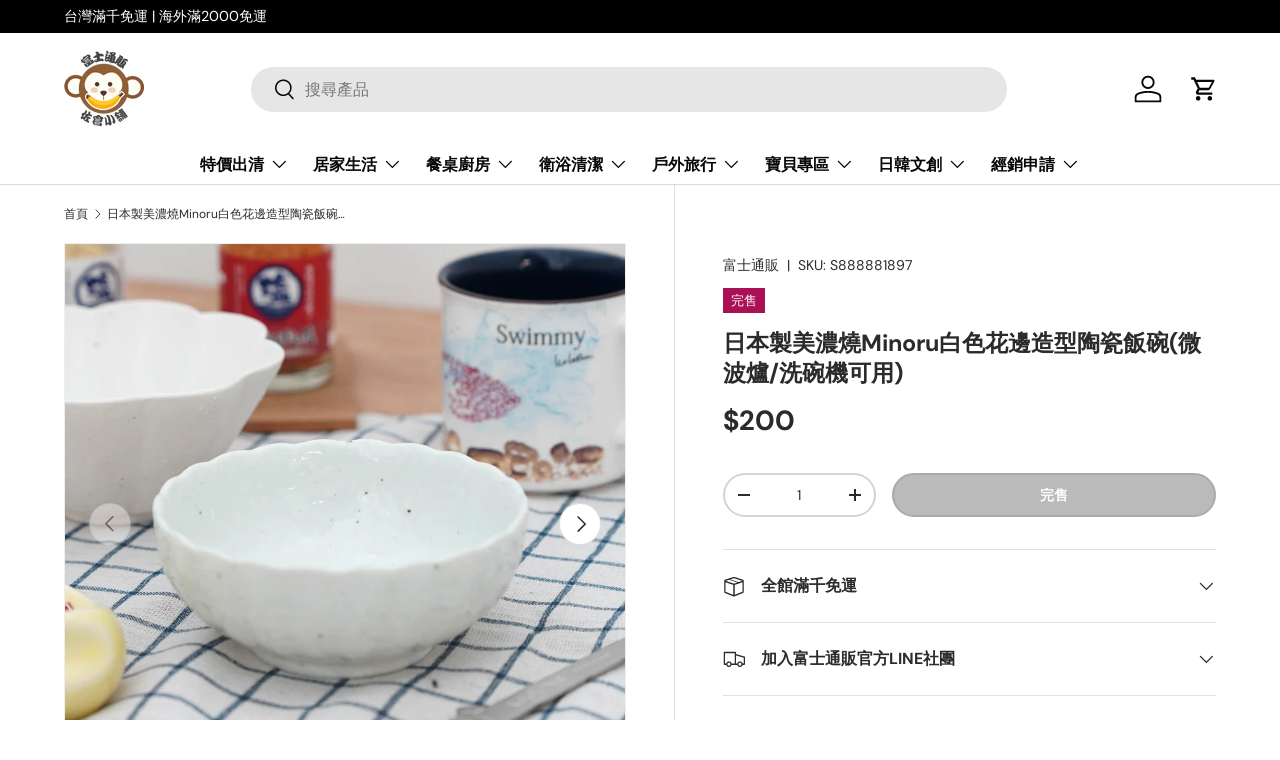

--- FILE ---
content_type: text/html; charset=utf-8
request_url: https://storefuji.com/products/%E6%97%A5%E6%9C%AC%E8%A3%BD%E7%BE%8E%E6%BF%83%E7%87%92minoru%E7%99%BD%E8%89%B2%E8%8A%B1%E9%82%8A%E9%80%A0%E5%9E%8B%E9%99%B6%E7%93%B7%E9%A3%AF%E7%A2%97%E5%BE%AE%E6%B3%A2%E7%88%90-%E6%B4%97%E7%A2%97%E6%A9%9F%E5%8F%AF%E7%94%A8
body_size: 26380
content:
<!doctype html>
<html class="no-js" lang="zh-TW" dir="ltr">
<head><meta charset="utf-8">
<meta name="viewport" content="width=device-width,initial-scale=1">
<title>日本製美濃燒Minoru白色花邊造型陶瓷飯碗(微波爐/洗碗機可用) &ndash; 富士通販</title><link rel="canonical" href="https://storefuji.com/products/%e6%97%a5%e6%9c%ac%e8%a3%bd%e7%be%8e%e6%bf%83%e7%87%92minoru%e7%99%bd%e8%89%b2%e8%8a%b1%e9%82%8a%e9%80%a0%e5%9e%8b%e9%99%b6%e7%93%b7%e9%a3%af%e7%a2%97%e5%be%ae%e6%b3%a2%e7%88%90-%e6%b4%97%e7%a2%97%e6%a9%9f%e5%8f%af%e7%94%a8"><meta name="description" content="日本製美濃燒Minoru日式餐具 這款白色花邊造型的陶瓷碗,本身是有一點厚度的,且寬口設計,很適合拿來盛飯或者裝湯。 也很適合拿來當作前菜沙拉盤。 規格 : φ12.5×H5.0cm 產地：日本 材質/成分：瓷/美濃瓷器 可微波爐/洗碗機使用 💬關於【下單前】 實品與照片有些許色差屬於正常情況 (不同顯示器都有色差喔！) 陶瓷製品因工藝問題及燒製過程，窯烤狀況和溫度的差異， 可能有雜點/黑白點/凹凸/氣孔/流釉/上色不均/色差現象/色暈現象/窯變現象/尺寸上微落差...等現象， 以上皆不會影響使用，亦不屬商品瑕疵，恕無法提供退/換貨，請您理解後再行購買，完美主義者請勿下單喔！ "><meta property="og:site_name" content="富士通販">
<meta property="og:url" content="https://storefuji.com/products/%e6%97%a5%e6%9c%ac%e8%a3%bd%e7%be%8e%e6%bf%83%e7%87%92minoru%e7%99%bd%e8%89%b2%e8%8a%b1%e9%82%8a%e9%80%a0%e5%9e%8b%e9%99%b6%e7%93%b7%e9%a3%af%e7%a2%97%e5%be%ae%e6%b3%a2%e7%88%90-%e6%b4%97%e7%a2%97%e6%a9%9f%e5%8f%af%e7%94%a8">
<meta property="og:title" content="日本製美濃燒Minoru白色花邊造型陶瓷飯碗(微波爐/洗碗機可用)">
<meta property="og:type" content="product">
<meta property="og:description" content="日本製美濃燒Minoru日式餐具 這款白色花邊造型的陶瓷碗,本身是有一點厚度的,且寬口設計,很適合拿來盛飯或者裝湯。 也很適合拿來當作前菜沙拉盤。 規格 : φ12.5×H5.0cm 產地：日本 材質/成分：瓷/美濃瓷器 可微波爐/洗碗機使用 💬關於【下單前】 實品與照片有些許色差屬於正常情況 (不同顯示器都有色差喔！) 陶瓷製品因工藝問題及燒製過程，窯烤狀況和溫度的差異， 可能有雜點/黑白點/凹凸/氣孔/流釉/上色不均/色差現象/色暈現象/窯變現象/尺寸上微落差...等現象， 以上皆不會影響使用，亦不屬商品瑕疵，恕無法提供退/換貨，請您理解後再行購買，完美主義者請勿下單喔！ "><meta property="og:image" content="http://storefuji.com/cdn/shop/files/minoru--1.jpg?crop=center&height=1200&v=1711944617&width=1200">
  <meta property="og:image:secure_url" content="https://storefuji.com/cdn/shop/files/minoru--1.jpg?crop=center&height=1200&v=1711944617&width=1200">
  <meta property="og:image:width" content="2000">
  <meta property="og:image:height" content="2000"><meta property="og:price:amount" content="200">
  <meta property="og:price:currency" content="TWD"><meta name="twitter:card" content="summary_large_image">
<meta name="twitter:title" content="日本製美濃燒Minoru白色花邊造型陶瓷飯碗(微波爐/洗碗機可用)">
<meta name="twitter:description" content="日本製美濃燒Minoru日式餐具 這款白色花邊造型的陶瓷碗,本身是有一點厚度的,且寬口設計,很適合拿來盛飯或者裝湯。 也很適合拿來當作前菜沙拉盤。 規格 : φ12.5×H5.0cm 產地：日本 材質/成分：瓷/美濃瓷器 可微波爐/洗碗機使用 💬關於【下單前】 實品與照片有些許色差屬於正常情況 (不同顯示器都有色差喔！) 陶瓷製品因工藝問題及燒製過程，窯烤狀況和溫度的差異， 可能有雜點/黑白點/凹凸/氣孔/流釉/上色不均/色差現象/色暈現象/窯變現象/尺寸上微落差...等現象， 以上皆不會影響使用，亦不屬商品瑕疵，恕無法提供退/換貨，請您理解後再行購買，完美主義者請勿下單喔！ ">
<link rel="preload" href="//storefuji.com/cdn/shop/t/49/assets/main.css?v=39030617625032399421730180670" as="style"><style data-shopify>
@font-face {
  font-family: "DM Sans";
  font-weight: 400;
  font-style: normal;
  font-display: swap;
  src: url("//storefuji.com/cdn/fonts/dm_sans/dmsans_n4.ec80bd4dd7e1a334c969c265873491ae56018d72.woff2") format("woff2"),
       url("//storefuji.com/cdn/fonts/dm_sans/dmsans_n4.87bdd914d8a61247b911147ae68e754d695c58a6.woff") format("woff");
}
@font-face {
  font-family: "DM Sans";
  font-weight: 700;
  font-style: normal;
  font-display: swap;
  src: url("//storefuji.com/cdn/fonts/dm_sans/dmsans_n7.97e21d81502002291ea1de8aefb79170c6946ce5.woff2") format("woff2"),
       url("//storefuji.com/cdn/fonts/dm_sans/dmsans_n7.af5c214f5116410ca1d53a2090665620e78e2e1b.woff") format("woff");
}
@font-face {
  font-family: "DM Sans";
  font-weight: 400;
  font-style: italic;
  font-display: swap;
  src: url("//storefuji.com/cdn/fonts/dm_sans/dmsans_i4.b8fe05e69ee95d5a53155c346957d8cbf5081c1a.woff2") format("woff2"),
       url("//storefuji.com/cdn/fonts/dm_sans/dmsans_i4.403fe28ee2ea63e142575c0aa47684d65f8c23a0.woff") format("woff");
}
@font-face {
  font-family: "DM Sans";
  font-weight: 700;
  font-style: italic;
  font-display: swap;
  src: url("//storefuji.com/cdn/fonts/dm_sans/dmsans_i7.52b57f7d7342eb7255084623d98ab83fd96e7f9b.woff2") format("woff2"),
       url("//storefuji.com/cdn/fonts/dm_sans/dmsans_i7.d5e14ef18a1d4a8ce78a4187580b4eb1759c2eda.woff") format("woff");
}
@font-face {
  font-family: "DM Sans";
  font-weight: 700;
  font-style: normal;
  font-display: swap;
  src: url("//storefuji.com/cdn/fonts/dm_sans/dmsans_n7.97e21d81502002291ea1de8aefb79170c6946ce5.woff2") format("woff2"),
       url("//storefuji.com/cdn/fonts/dm_sans/dmsans_n7.af5c214f5116410ca1d53a2090665620e78e2e1b.woff") format("woff");
}
@font-face {
  font-family: "DM Sans";
  font-weight: 700;
  font-style: normal;
  font-display: swap;
  src: url("//storefuji.com/cdn/fonts/dm_sans/dmsans_n7.97e21d81502002291ea1de8aefb79170c6946ce5.woff2") format("woff2"),
       url("//storefuji.com/cdn/fonts/dm_sans/dmsans_n7.af5c214f5116410ca1d53a2090665620e78e2e1b.woff") format("woff");
}
:root {
      --bg-color: 255 255 255 / 1.0;
      --bg-color-og: 255 255 255 / 1.0;
      --heading-color: 42 43 42;
      --text-color: 42 43 42;
      --text-color-og: 42 43 42;
      --scrollbar-color: 42 43 42;
      --link-color: 42 43 42;
      --link-color-og: 42 43 42;
      --star-color: 255 159 28;--swatch-border-color-default: 212 213 212;
        --swatch-border-color-active: 149 149 149;
        --swatch-card-size: 24px;
        --swatch-variant-picker-size: 64px;--color-scheme-1-bg: 244 244 244 / 1.0;
      --color-scheme-1-grad: linear-gradient(180deg, rgba(244, 244, 244, 1), rgba(244, 244, 244, 1) 100%);
      --color-scheme-1-heading: 42 43 42;
      --color-scheme-1-text: 42 43 42;
      --color-scheme-1-btn-bg: 255 88 13;
      --color-scheme-1-btn-text: 255 255 255;
      --color-scheme-1-btn-bg-hover: 255 124 64;--color-scheme-2-bg: 42 43 42 / 1.0;
      --color-scheme-2-grad: linear-gradient(225deg, rgba(51, 59, 67, 0.88) 8%, rgba(41, 47, 54, 1) 56%, rgba(20, 20, 20, 1) 92%);
      --color-scheme-2-heading: 255 88 13;
      --color-scheme-2-text: 255 255 255;
      --color-scheme-2-btn-bg: 255 88 13;
      --color-scheme-2-btn-text: 255 255 255;
      --color-scheme-2-btn-bg-hover: 255 124 64;--color-scheme-3-bg: 255 88 13 / 1.0;
      --color-scheme-3-grad: linear-gradient(46deg, rgba(234, 73, 0, 1) 8%, rgba(234, 73, 0, 1) 32%, rgba(255, 88, 13, 0.88) 92%);
      --color-scheme-3-heading: 255 255 255;
      --color-scheme-3-text: 255 255 255;
      --color-scheme-3-btn-bg: 42 43 42;
      --color-scheme-3-btn-text: 255 255 255;
      --color-scheme-3-btn-bg-hover: 82 83 82;

      --drawer-bg-color: 255 255 255 / 1.0;
      --drawer-text-color: 42 43 42;

      --panel-bg-color: 244 244 244 / 1.0;
      --panel-heading-color: 42 43 42;
      --panel-text-color: 42 43 42;

      --in-stock-text-color: 44 126 63;
      --low-stock-text-color: 210 134 26;
      --very-low-stock-text-color: 180 12 28;
      --no-stock-text-color: 119 119 119;
      --no-stock-backordered-text-color: 119 119 119;

      --error-bg-color: 252 237 238;
      --error-text-color: 180 12 28;
      --success-bg-color: 232 246 234;
      --success-text-color: 44 126 63;
      --info-bg-color: 228 237 250;
      --info-text-color: 26 102 210;

      --heading-font-family: "DM Sans", sans-serif;
      --heading-font-style: normal;
      --heading-font-weight: 700;
      --heading-scale-start: 4;

      --navigation-font-family: "DM Sans", sans-serif;
      --navigation-font-style: normal;
      --navigation-font-weight: 700;--heading-text-transform: none;
--subheading-text-transform: none;
      --body-font-family: "DM Sans", sans-serif;
      --body-font-style: normal;
      --body-font-weight: 400;
      --body-font-size: 16;

      --section-gap: 48;
      --heading-gap: calc(8 * var(--space-unit));--grid-column-gap: 20px;--btn-bg-color: 42 43 42;
      --btn-bg-hover-color: 82 83 82;
      --btn-text-color: 255 255 255;
      --btn-bg-color-og: 42 43 42;
      --btn-text-color-og: 255 255 255;
      --btn-alt-bg-color: 255 255 255;
      --btn-alt-bg-alpha: 1.0;
      --btn-alt-text-color: 42 43 42;
      --btn-border-width: 2px;
      --btn-padding-y: 12px;

      
      --btn-border-radius: 28px;
      

      --btn-lg-border-radius: 50%;
      --btn-icon-border-radius: 50%;
      --input-with-btn-inner-radius: var(--btn-border-radius);

      --input-bg-color: 255 255 255 / 1.0;
      --input-text-color: 42 43 42;
      --input-border-width: 2px;
      --input-border-radius: 26px;
      --textarea-border-radius: 12px;
      --input-border-radius: 28px;
      --input-lg-border-radius: 34px;
      --input-bg-color-diff-3: #f7f7f7;
      --input-bg-color-diff-6: #f0f0f0;

      --modal-border-radius: 16px;
      --modal-overlay-color: 0 0 0;
      --modal-overlay-opacity: 0.4;
      --drawer-border-radius: 16px;
      --overlay-border-radius: 0px;

      --custom-label-bg-color: 13 44 84;
      --custom-label-text-color: 255 255 255;--sale-label-bg-color: 170 17 85;
      --sale-label-text-color: 255 255 255;--sold-out-label-bg-color: 170 17 85;
      --sold-out-label-text-color: 255 255 255;--new-label-bg-color: 127 184 0;
      --new-label-text-color: 255 255 255;--preorder-label-bg-color: 0 166 237;
      --preorder-label-text-color: 255 255 255;

      --collection-label-color: 0 126 18;

      --page-width: 1260px;
      --gutter-sm: 20px;
      --gutter-md: 32px;
      --gutter-lg: 64px;

      --payment-terms-bg-color: #ffffff;

      --coll-card-bg-color: #F9F9F9;
      --coll-card-border-color: #f2f2f2;

      --card-highlight-bg-color: #F9F9F9;
      --card-highlight-text-color: 85 85 85;
      --card-highlight-border-color: #e1e1e1;
        
          --aos-animate-duration: 0.6s;
        

        
          --aos-min-width: 0;
        
      

      --reading-width: 48em;
    }

    @media (max-width: 769px) {
      :root {
        --reading-width: 36em;
      }
    }
  </style><link rel="stylesheet" href="//storefuji.com/cdn/shop/t/49/assets/main.css?v=39030617625032399421730180670">
  <script src="//storefuji.com/cdn/shop/t/49/assets/main.js?v=76476094356780495751730180670" defer="defer"></script><link rel="preload" href="//storefuji.com/cdn/fonts/dm_sans/dmsans_n4.ec80bd4dd7e1a334c969c265873491ae56018d72.woff2" as="font" type="font/woff2" crossorigin fetchpriority="high"><link rel="preload" href="//storefuji.com/cdn/fonts/dm_sans/dmsans_n7.97e21d81502002291ea1de8aefb79170c6946ce5.woff2" as="font" type="font/woff2" crossorigin fetchpriority="high"><script>window.performance && window.performance.mark && window.performance.mark('shopify.content_for_header.start');</script><meta name="google-site-verification" content="5dHDP072odRDGY8mZMkS-LbyKBT9K2zg5hCJf0pG1j8">
<meta name="facebook-domain-verification" content="py7205h2c9bd3taykqj1w1mf03yobi">
<meta id="shopify-digital-wallet" name="shopify-digital-wallet" content="/53144649916/digital_wallets/dialog">
<meta name="shopify-checkout-api-token" content="3d400afcb0837974b82eef1d3be09463">
<meta id="in-context-paypal-metadata" data-shop-id="53144649916" data-venmo-supported="false" data-environment="production" data-locale="en_US" data-paypal-v4="true" data-currency="TWD">
<link rel="alternate" type="application/json+oembed" href="https://storefuji.com/products/%e6%97%a5%e6%9c%ac%e8%a3%bd%e7%be%8e%e6%bf%83%e7%87%92minoru%e7%99%bd%e8%89%b2%e8%8a%b1%e9%82%8a%e9%80%a0%e5%9e%8b%e9%99%b6%e7%93%b7%e9%a3%af%e7%a2%97%e5%be%ae%e6%b3%a2%e7%88%90-%e6%b4%97%e7%a2%97%e6%a9%9f%e5%8f%af%e7%94%a8.oembed">
<script async="async" src="/checkouts/internal/preloads.js?locale=zh-TW"></script>
<script id="shopify-features" type="application/json">{"accessToken":"3d400afcb0837974b82eef1d3be09463","betas":["rich-media-storefront-analytics"],"domain":"storefuji.com","predictiveSearch":false,"shopId":53144649916,"locale":"zh-tw"}</script>
<script>var Shopify = Shopify || {};
Shopify.shop = "storefuji.myshopify.com";
Shopify.locale = "zh-TW";
Shopify.currency = {"active":"TWD","rate":"1.0"};
Shopify.country = "TW";
Shopify.theme = {"name":"Enterprise","id":144717381854,"schema_name":"Enterprise","schema_version":"1.6.1","theme_store_id":1657,"role":"main"};
Shopify.theme.handle = "null";
Shopify.theme.style = {"id":null,"handle":null};
Shopify.cdnHost = "storefuji.com/cdn";
Shopify.routes = Shopify.routes || {};
Shopify.routes.root = "/";</script>
<script type="module">!function(o){(o.Shopify=o.Shopify||{}).modules=!0}(window);</script>
<script>!function(o){function n(){var o=[];function n(){o.push(Array.prototype.slice.apply(arguments))}return n.q=o,n}var t=o.Shopify=o.Shopify||{};t.loadFeatures=n(),t.autoloadFeatures=n()}(window);</script>
<script id="shop-js-analytics" type="application/json">{"pageType":"product"}</script>
<script defer="defer" async type="module" src="//storefuji.com/cdn/shopifycloud/shop-js/modules/v2/client.init-shop-cart-sync_CaiaFhqz.zh-TW.esm.js"></script>
<script defer="defer" async type="module" src="//storefuji.com/cdn/shopifycloud/shop-js/modules/v2/chunk.common_D2dUwcVR.esm.js"></script>
<script defer="defer" async type="module" src="//storefuji.com/cdn/shopifycloud/shop-js/modules/v2/chunk.modal_CdafGFEy.esm.js"></script>
<script type="module">
  await import("//storefuji.com/cdn/shopifycloud/shop-js/modules/v2/client.init-shop-cart-sync_CaiaFhqz.zh-TW.esm.js");
await import("//storefuji.com/cdn/shopifycloud/shop-js/modules/v2/chunk.common_D2dUwcVR.esm.js");
await import("//storefuji.com/cdn/shopifycloud/shop-js/modules/v2/chunk.modal_CdafGFEy.esm.js");

  window.Shopify.SignInWithShop?.initShopCartSync?.({"fedCMEnabled":true,"windoidEnabled":true});

</script>
<script>(function() {
  var isLoaded = false;
  function asyncLoad() {
    if (isLoaded) return;
    isLoaded = true;
    var urls = ["https:\/\/seo.apps.avada.io\/scripttag\/avada-seo-installed.js?shop=storefuji.myshopify.com","https:\/\/cdn1.avada.io\/flying-pages\/module.js?shop=storefuji.myshopify.com"];
    for (var i = 0; i < urls.length; i++) {
      var s = document.createElement('script');
      s.type = 'text/javascript';
      s.async = true;
      s.src = urls[i];
      var x = document.getElementsByTagName('script')[0];
      x.parentNode.insertBefore(s, x);
    }
  };
  if(window.attachEvent) {
    window.attachEvent('onload', asyncLoad);
  } else {
    window.addEventListener('load', asyncLoad, false);
  }
})();</script>
<script id="__st">var __st={"a":53144649916,"offset":28800,"reqid":"27a8c1b1-5d1d-4fee-9060-51ab9ac748d0-1769182733","pageurl":"storefuji.com\/products\/%E6%97%A5%E6%9C%AC%E8%A3%BD%E7%BE%8E%E6%BF%83%E7%87%92minoru%E7%99%BD%E8%89%B2%E8%8A%B1%E9%82%8A%E9%80%A0%E5%9E%8B%E9%99%B6%E7%93%B7%E9%A3%AF%E7%A2%97%E5%BE%AE%E6%B3%A2%E7%88%90-%E6%B4%97%E7%A2%97%E6%A9%9F%E5%8F%AF%E7%94%A8","u":"0bd105f0abe7","p":"product","rtyp":"product","rid":6722617475260};</script>
<script>window.ShopifyPaypalV4VisibilityTracking = true;</script>
<script id="captcha-bootstrap">!function(){'use strict';const t='contact',e='account',n='new_comment',o=[[t,t],['blogs',n],['comments',n],[t,'customer']],c=[[e,'customer_login'],[e,'guest_login'],[e,'recover_customer_password'],[e,'create_customer']],r=t=>t.map((([t,e])=>`form[action*='/${t}']:not([data-nocaptcha='true']) input[name='form_type'][value='${e}']`)).join(','),a=t=>()=>t?[...document.querySelectorAll(t)].map((t=>t.form)):[];function s(){const t=[...o],e=r(t);return a(e)}const i='password',u='form_key',d=['recaptcha-v3-token','g-recaptcha-response','h-captcha-response',i],f=()=>{try{return window.sessionStorage}catch{return}},m='__shopify_v',_=t=>t.elements[u];function p(t,e,n=!1){try{const o=window.sessionStorage,c=JSON.parse(o.getItem(e)),{data:r}=function(t){const{data:e,action:n}=t;return t[m]||n?{data:e,action:n}:{data:t,action:n}}(c);for(const[e,n]of Object.entries(r))t.elements[e]&&(t.elements[e].value=n);n&&o.removeItem(e)}catch(o){console.error('form repopulation failed',{error:o})}}const l='form_type',E='cptcha';function T(t){t.dataset[E]=!0}const w=window,h=w.document,L='Shopify',v='ce_forms',y='captcha';let A=!1;((t,e)=>{const n=(g='f06e6c50-85a8-45c8-87d0-21a2b65856fe',I='https://cdn.shopify.com/shopifycloud/storefront-forms-hcaptcha/ce_storefront_forms_captcha_hcaptcha.v1.5.2.iife.js',D={infoText:'已受到 hCaptcha 保護',privacyText:'隱私',termsText:'條款'},(t,e,n)=>{const o=w[L][v],c=o.bindForm;if(c)return c(t,g,e,D).then(n);var r;o.q.push([[t,g,e,D],n]),r=I,A||(h.body.append(Object.assign(h.createElement('script'),{id:'captcha-provider',async:!0,src:r})),A=!0)});var g,I,D;w[L]=w[L]||{},w[L][v]=w[L][v]||{},w[L][v].q=[],w[L][y]=w[L][y]||{},w[L][y].protect=function(t,e){n(t,void 0,e),T(t)},Object.freeze(w[L][y]),function(t,e,n,w,h,L){const[v,y,A,g]=function(t,e,n){const i=e?o:[],u=t?c:[],d=[...i,...u],f=r(d),m=r(i),_=r(d.filter((([t,e])=>n.includes(e))));return[a(f),a(m),a(_),s()]}(w,h,L),I=t=>{const e=t.target;return e instanceof HTMLFormElement?e:e&&e.form},D=t=>v().includes(t);t.addEventListener('submit',(t=>{const e=I(t);if(!e)return;const n=D(e)&&!e.dataset.hcaptchaBound&&!e.dataset.recaptchaBound,o=_(e),c=g().includes(e)&&(!o||!o.value);(n||c)&&t.preventDefault(),c&&!n&&(function(t){try{if(!f())return;!function(t){const e=f();if(!e)return;const n=_(t);if(!n)return;const o=n.value;o&&e.removeItem(o)}(t);const e=Array.from(Array(32),(()=>Math.random().toString(36)[2])).join('');!function(t,e){_(t)||t.append(Object.assign(document.createElement('input'),{type:'hidden',name:u})),t.elements[u].value=e}(t,e),function(t,e){const n=f();if(!n)return;const o=[...t.querySelectorAll(`input[type='${i}']`)].map((({name:t})=>t)),c=[...d,...o],r={};for(const[a,s]of new FormData(t).entries())c.includes(a)||(r[a]=s);n.setItem(e,JSON.stringify({[m]:1,action:t.action,data:r}))}(t,e)}catch(e){console.error('failed to persist form',e)}}(e),e.submit())}));const S=(t,e)=>{t&&!t.dataset[E]&&(n(t,e.some((e=>e===t))),T(t))};for(const o of['focusin','change'])t.addEventListener(o,(t=>{const e=I(t);D(e)&&S(e,y())}));const B=e.get('form_key'),M=e.get(l),P=B&&M;t.addEventListener('DOMContentLoaded',(()=>{const t=y();if(P)for(const e of t)e.elements[l].value===M&&p(e,B);[...new Set([...A(),...v().filter((t=>'true'===t.dataset.shopifyCaptcha))])].forEach((e=>S(e,t)))}))}(h,new URLSearchParams(w.location.search),n,t,e,['guest_login'])})(!0,!0)}();</script>
<script integrity="sha256-4kQ18oKyAcykRKYeNunJcIwy7WH5gtpwJnB7kiuLZ1E=" data-source-attribution="shopify.loadfeatures" defer="defer" src="//storefuji.com/cdn/shopifycloud/storefront/assets/storefront/load_feature-a0a9edcb.js" crossorigin="anonymous"></script>
<script data-source-attribution="shopify.dynamic_checkout.dynamic.init">var Shopify=Shopify||{};Shopify.PaymentButton=Shopify.PaymentButton||{isStorefrontPortableWallets:!0,init:function(){window.Shopify.PaymentButton.init=function(){};var t=document.createElement("script");t.src="https://storefuji.com/cdn/shopifycloud/portable-wallets/latest/portable-wallets.zh-tw.js",t.type="module",document.head.appendChild(t)}};
</script>
<script data-source-attribution="shopify.dynamic_checkout.buyer_consent">
  function portableWalletsHideBuyerConsent(e){var t=document.getElementById("shopify-buyer-consent"),n=document.getElementById("shopify-subscription-policy-button");t&&n&&(t.classList.add("hidden"),t.setAttribute("aria-hidden","true"),n.removeEventListener("click",e))}function portableWalletsShowBuyerConsent(e){var t=document.getElementById("shopify-buyer-consent"),n=document.getElementById("shopify-subscription-policy-button");t&&n&&(t.classList.remove("hidden"),t.removeAttribute("aria-hidden"),n.addEventListener("click",e))}window.Shopify?.PaymentButton&&(window.Shopify.PaymentButton.hideBuyerConsent=portableWalletsHideBuyerConsent,window.Shopify.PaymentButton.showBuyerConsent=portableWalletsShowBuyerConsent);
</script>
<script data-source-attribution="shopify.dynamic_checkout.cart.bootstrap">document.addEventListener("DOMContentLoaded",(function(){function t(){return document.querySelector("shopify-accelerated-checkout-cart, shopify-accelerated-checkout")}if(t())Shopify.PaymentButton.init();else{new MutationObserver((function(e,n){t()&&(Shopify.PaymentButton.init(),n.disconnect())})).observe(document.body,{childList:!0,subtree:!0})}}));
</script>
<link id="shopify-accelerated-checkout-styles" rel="stylesheet" media="screen" href="https://storefuji.com/cdn/shopifycloud/portable-wallets/latest/accelerated-checkout-backwards-compat.css" crossorigin="anonymous">
<style id="shopify-accelerated-checkout-cart">
        #shopify-buyer-consent {
  margin-top: 1em;
  display: inline-block;
  width: 100%;
}

#shopify-buyer-consent.hidden {
  display: none;
}

#shopify-subscription-policy-button {
  background: none;
  border: none;
  padding: 0;
  text-decoration: underline;
  font-size: inherit;
  cursor: pointer;
}

#shopify-subscription-policy-button::before {
  box-shadow: none;
}

      </style>
<script id="sections-script" data-sections="header,footer" defer="defer" src="//storefuji.com/cdn/shop/t/49/compiled_assets/scripts.js?v=32499"></script>
<script>window.performance && window.performance.mark && window.performance.mark('shopify.content_for_header.end');</script>

    <script src="//storefuji.com/cdn/shop/t/49/assets/animate-on-scroll.js?v=15249566486942820451730180669" defer="defer"></script>
    <link rel="stylesheet" href="//storefuji.com/cdn/shop/t/49/assets/animate-on-scroll.css?v=116194678796051782541730180669">
  

  <script>document.documentElement.className = document.documentElement.className.replace('no-js', 'js');</script><!-- CC Custom Head Start --><!-- CC Custom Head End --><link href="https://monorail-edge.shopifysvc.com" rel="dns-prefetch">
<script>(function(){if ("sendBeacon" in navigator && "performance" in window) {try {var session_token_from_headers = performance.getEntriesByType('navigation')[0].serverTiming.find(x => x.name == '_s').description;} catch {var session_token_from_headers = undefined;}var session_cookie_matches = document.cookie.match(/_shopify_s=([^;]*)/);var session_token_from_cookie = session_cookie_matches && session_cookie_matches.length === 2 ? session_cookie_matches[1] : "";var session_token = session_token_from_headers || session_token_from_cookie || "";function handle_abandonment_event(e) {var entries = performance.getEntries().filter(function(entry) {return /monorail-edge.shopifysvc.com/.test(entry.name);});if (!window.abandonment_tracked && entries.length === 0) {window.abandonment_tracked = true;var currentMs = Date.now();var navigation_start = performance.timing.navigationStart;var payload = {shop_id: 53144649916,url: window.location.href,navigation_start,duration: currentMs - navigation_start,session_token,page_type: "product"};window.navigator.sendBeacon("https://monorail-edge.shopifysvc.com/v1/produce", JSON.stringify({schema_id: "online_store_buyer_site_abandonment/1.1",payload: payload,metadata: {event_created_at_ms: currentMs,event_sent_at_ms: currentMs}}));}}window.addEventListener('pagehide', handle_abandonment_event);}}());</script>
<script id="web-pixels-manager-setup">(function e(e,d,r,n,o){if(void 0===o&&(o={}),!Boolean(null===(a=null===(i=window.Shopify)||void 0===i?void 0:i.analytics)||void 0===a?void 0:a.replayQueue)){var i,a;window.Shopify=window.Shopify||{};var t=window.Shopify;t.analytics=t.analytics||{};var s=t.analytics;s.replayQueue=[],s.publish=function(e,d,r){return s.replayQueue.push([e,d,r]),!0};try{self.performance.mark("wpm:start")}catch(e){}var l=function(){var e={modern:/Edge?\/(1{2}[4-9]|1[2-9]\d|[2-9]\d{2}|\d{4,})\.\d+(\.\d+|)|Firefox\/(1{2}[4-9]|1[2-9]\d|[2-9]\d{2}|\d{4,})\.\d+(\.\d+|)|Chrom(ium|e)\/(9{2}|\d{3,})\.\d+(\.\d+|)|(Maci|X1{2}).+ Version\/(15\.\d+|(1[6-9]|[2-9]\d|\d{3,})\.\d+)([,.]\d+|)( \(\w+\)|)( Mobile\/\w+|) Safari\/|Chrome.+OPR\/(9{2}|\d{3,})\.\d+\.\d+|(CPU[ +]OS|iPhone[ +]OS|CPU[ +]iPhone|CPU IPhone OS|CPU iPad OS)[ +]+(15[._]\d+|(1[6-9]|[2-9]\d|\d{3,})[._]\d+)([._]\d+|)|Android:?[ /-](13[3-9]|1[4-9]\d|[2-9]\d{2}|\d{4,})(\.\d+|)(\.\d+|)|Android.+Firefox\/(13[5-9]|1[4-9]\d|[2-9]\d{2}|\d{4,})\.\d+(\.\d+|)|Android.+Chrom(ium|e)\/(13[3-9]|1[4-9]\d|[2-9]\d{2}|\d{4,})\.\d+(\.\d+|)|SamsungBrowser\/([2-9]\d|\d{3,})\.\d+/,legacy:/Edge?\/(1[6-9]|[2-9]\d|\d{3,})\.\d+(\.\d+|)|Firefox\/(5[4-9]|[6-9]\d|\d{3,})\.\d+(\.\d+|)|Chrom(ium|e)\/(5[1-9]|[6-9]\d|\d{3,})\.\d+(\.\d+|)([\d.]+$|.*Safari\/(?![\d.]+ Edge\/[\d.]+$))|(Maci|X1{2}).+ Version\/(10\.\d+|(1[1-9]|[2-9]\d|\d{3,})\.\d+)([,.]\d+|)( \(\w+\)|)( Mobile\/\w+|) Safari\/|Chrome.+OPR\/(3[89]|[4-9]\d|\d{3,})\.\d+\.\d+|(CPU[ +]OS|iPhone[ +]OS|CPU[ +]iPhone|CPU IPhone OS|CPU iPad OS)[ +]+(10[._]\d+|(1[1-9]|[2-9]\d|\d{3,})[._]\d+)([._]\d+|)|Android:?[ /-](13[3-9]|1[4-9]\d|[2-9]\d{2}|\d{4,})(\.\d+|)(\.\d+|)|Mobile Safari.+OPR\/([89]\d|\d{3,})\.\d+\.\d+|Android.+Firefox\/(13[5-9]|1[4-9]\d|[2-9]\d{2}|\d{4,})\.\d+(\.\d+|)|Android.+Chrom(ium|e)\/(13[3-9]|1[4-9]\d|[2-9]\d{2}|\d{4,})\.\d+(\.\d+|)|Android.+(UC? ?Browser|UCWEB|U3)[ /]?(15\.([5-9]|\d{2,})|(1[6-9]|[2-9]\d|\d{3,})\.\d+)\.\d+|SamsungBrowser\/(5\.\d+|([6-9]|\d{2,})\.\d+)|Android.+MQ{2}Browser\/(14(\.(9|\d{2,})|)|(1[5-9]|[2-9]\d|\d{3,})(\.\d+|))(\.\d+|)|K[Aa][Ii]OS\/(3\.\d+|([4-9]|\d{2,})\.\d+)(\.\d+|)/},d=e.modern,r=e.legacy,n=navigator.userAgent;return n.match(d)?"modern":n.match(r)?"legacy":"unknown"}(),u="modern"===l?"modern":"legacy",c=(null!=n?n:{modern:"",legacy:""})[u],f=function(e){return[e.baseUrl,"/wpm","/b",e.hashVersion,"modern"===e.buildTarget?"m":"l",".js"].join("")}({baseUrl:d,hashVersion:r,buildTarget:u}),m=function(e){var d=e.version,r=e.bundleTarget,n=e.surface,o=e.pageUrl,i=e.monorailEndpoint;return{emit:function(e){var a=e.status,t=e.errorMsg,s=(new Date).getTime(),l=JSON.stringify({metadata:{event_sent_at_ms:s},events:[{schema_id:"web_pixels_manager_load/3.1",payload:{version:d,bundle_target:r,page_url:o,status:a,surface:n,error_msg:t},metadata:{event_created_at_ms:s}}]});if(!i)return console&&console.warn&&console.warn("[Web Pixels Manager] No Monorail endpoint provided, skipping logging."),!1;try{return self.navigator.sendBeacon.bind(self.navigator)(i,l)}catch(e){}var u=new XMLHttpRequest;try{return u.open("POST",i,!0),u.setRequestHeader("Content-Type","text/plain"),u.send(l),!0}catch(e){return console&&console.warn&&console.warn("[Web Pixels Manager] Got an unhandled error while logging to Monorail."),!1}}}}({version:r,bundleTarget:l,surface:e.surface,pageUrl:self.location.href,monorailEndpoint:e.monorailEndpoint});try{o.browserTarget=l,function(e){var d=e.src,r=e.async,n=void 0===r||r,o=e.onload,i=e.onerror,a=e.sri,t=e.scriptDataAttributes,s=void 0===t?{}:t,l=document.createElement("script"),u=document.querySelector("head"),c=document.querySelector("body");if(l.async=n,l.src=d,a&&(l.integrity=a,l.crossOrigin="anonymous"),s)for(var f in s)if(Object.prototype.hasOwnProperty.call(s,f))try{l.dataset[f]=s[f]}catch(e){}if(o&&l.addEventListener("load",o),i&&l.addEventListener("error",i),u)u.appendChild(l);else{if(!c)throw new Error("Did not find a head or body element to append the script");c.appendChild(l)}}({src:f,async:!0,onload:function(){if(!function(){var e,d;return Boolean(null===(d=null===(e=window.Shopify)||void 0===e?void 0:e.analytics)||void 0===d?void 0:d.initialized)}()){var d=window.webPixelsManager.init(e)||void 0;if(d){var r=window.Shopify.analytics;r.replayQueue.forEach((function(e){var r=e[0],n=e[1],o=e[2];d.publishCustomEvent(r,n,o)})),r.replayQueue=[],r.publish=d.publishCustomEvent,r.visitor=d.visitor,r.initialized=!0}}},onerror:function(){return m.emit({status:"failed",errorMsg:"".concat(f," has failed to load")})},sri:function(e){var d=/^sha384-[A-Za-z0-9+/=]+$/;return"string"==typeof e&&d.test(e)}(c)?c:"",scriptDataAttributes:o}),m.emit({status:"loading"})}catch(e){m.emit({status:"failed",errorMsg:(null==e?void 0:e.message)||"Unknown error"})}}})({shopId: 53144649916,storefrontBaseUrl: "https://storefuji.com",extensionsBaseUrl: "https://extensions.shopifycdn.com/cdn/shopifycloud/web-pixels-manager",monorailEndpoint: "https://monorail-edge.shopifysvc.com/unstable/produce_batch",surface: "storefront-renderer",enabledBetaFlags: ["2dca8a86"],webPixelsConfigList: [{"id":"484638942","configuration":"{\"config\":\"{\\\"pixel_id\\\":\\\"AW-10782166138\\\",\\\"target_country\\\":\\\"TW\\\",\\\"gtag_events\\\":[{\\\"type\\\":\\\"search\\\",\\\"action_label\\\":\\\"AW-10782166138\\\/e1MvCN7Dt_gCEPqYq5Uo\\\"},{\\\"type\\\":\\\"begin_checkout\\\",\\\"action_label\\\":\\\"AW-10782166138\\\/HMtmCNvDt_gCEPqYq5Uo\\\"},{\\\"type\\\":\\\"view_item\\\",\\\"action_label\\\":[\\\"AW-10782166138\\\/TXhqCKjDt_gCEPqYq5Uo\\\",\\\"MC-ZWNSCJKFEB\\\"]},{\\\"type\\\":\\\"purchase\\\",\\\"action_label\\\":[\\\"AW-10782166138\\\/MP7SCKXDt_gCEPqYq5Uo\\\",\\\"MC-ZWNSCJKFEB\\\"]},{\\\"type\\\":\\\"page_view\\\",\\\"action_label\\\":[\\\"AW-10782166138\\\/UNhJCKLDt_gCEPqYq5Uo\\\",\\\"MC-ZWNSCJKFEB\\\"]},{\\\"type\\\":\\\"add_payment_info\\\",\\\"action_label\\\":\\\"AW-10782166138\\\/n1A9COHDt_gCEPqYq5Uo\\\"},{\\\"type\\\":\\\"add_to_cart\\\",\\\"action_label\\\":\\\"AW-10782166138\\\/XiT1CKvDt_gCEPqYq5Uo\\\"}],\\\"enable_monitoring_mode\\\":false}\"}","eventPayloadVersion":"v1","runtimeContext":"OPEN","scriptVersion":"b2a88bafab3e21179ed38636efcd8a93","type":"APP","apiClientId":1780363,"privacyPurposes":[],"dataSharingAdjustments":{"protectedCustomerApprovalScopes":["read_customer_address","read_customer_email","read_customer_name","read_customer_personal_data","read_customer_phone"]}},{"id":"113803486","configuration":"{\"pixel_id\":\"1992578767558877\",\"pixel_type\":\"facebook_pixel\",\"metaapp_system_user_token\":\"-\"}","eventPayloadVersion":"v1","runtimeContext":"OPEN","scriptVersion":"ca16bc87fe92b6042fbaa3acc2fbdaa6","type":"APP","apiClientId":2329312,"privacyPurposes":["ANALYTICS","MARKETING","SALE_OF_DATA"],"dataSharingAdjustments":{"protectedCustomerApprovalScopes":["read_customer_address","read_customer_email","read_customer_name","read_customer_personal_data","read_customer_phone"]}},{"id":"69173470","eventPayloadVersion":"v1","runtimeContext":"LAX","scriptVersion":"1","type":"CUSTOM","privacyPurposes":["ANALYTICS"],"name":"Google Analytics tag (migrated)"},{"id":"shopify-app-pixel","configuration":"{}","eventPayloadVersion":"v1","runtimeContext":"STRICT","scriptVersion":"0450","apiClientId":"shopify-pixel","type":"APP","privacyPurposes":["ANALYTICS","MARKETING"]},{"id":"shopify-custom-pixel","eventPayloadVersion":"v1","runtimeContext":"LAX","scriptVersion":"0450","apiClientId":"shopify-pixel","type":"CUSTOM","privacyPurposes":["ANALYTICS","MARKETING"]}],isMerchantRequest: false,initData: {"shop":{"name":"富士通販","paymentSettings":{"currencyCode":"TWD"},"myshopifyDomain":"storefuji.myshopify.com","countryCode":"TW","storefrontUrl":"https:\/\/storefuji.com"},"customer":null,"cart":null,"checkout":null,"productVariants":[{"price":{"amount":200.0,"currencyCode":"TWD"},"product":{"title":"日本製美濃燒Minoru白色花邊造型陶瓷飯碗(微波爐\/洗碗機可用)","vendor":"富士通販","id":"6722617475260","untranslatedTitle":"日本製美濃燒Minoru白色花邊造型陶瓷飯碗(微波爐\/洗碗機可用)","url":"\/products\/%E6%97%A5%E6%9C%AC%E8%A3%BD%E7%BE%8E%E6%BF%83%E7%87%92minoru%E7%99%BD%E8%89%B2%E8%8A%B1%E9%82%8A%E9%80%A0%E5%9E%8B%E9%99%B6%E7%93%B7%E9%A3%AF%E7%A2%97%E5%BE%AE%E6%B3%A2%E7%88%90-%E6%B4%97%E7%A2%97%E6%A9%9F%E5%8F%AF%E7%94%A8","type":""},"id":"39770342752444","image":{"src":"\/\/storefuji.com\/cdn\/shop\/files\/minoru--1.jpg?v=1711944617"},"sku":"S888881897","title":"Default Title","untranslatedTitle":"Default Title"}],"purchasingCompany":null},},"https://storefuji.com/cdn","fcfee988w5aeb613cpc8e4bc33m6693e112",{"modern":"","legacy":""},{"shopId":"53144649916","storefrontBaseUrl":"https:\/\/storefuji.com","extensionBaseUrl":"https:\/\/extensions.shopifycdn.com\/cdn\/shopifycloud\/web-pixels-manager","surface":"storefront-renderer","enabledBetaFlags":"[\"2dca8a86\"]","isMerchantRequest":"false","hashVersion":"fcfee988w5aeb613cpc8e4bc33m6693e112","publish":"custom","events":"[[\"page_viewed\",{}],[\"product_viewed\",{\"productVariant\":{\"price\":{\"amount\":200.0,\"currencyCode\":\"TWD\"},\"product\":{\"title\":\"日本製美濃燒Minoru白色花邊造型陶瓷飯碗(微波爐\/洗碗機可用)\",\"vendor\":\"富士通販\",\"id\":\"6722617475260\",\"untranslatedTitle\":\"日本製美濃燒Minoru白色花邊造型陶瓷飯碗(微波爐\/洗碗機可用)\",\"url\":\"\/products\/%E6%97%A5%E6%9C%AC%E8%A3%BD%E7%BE%8E%E6%BF%83%E7%87%92minoru%E7%99%BD%E8%89%B2%E8%8A%B1%E9%82%8A%E9%80%A0%E5%9E%8B%E9%99%B6%E7%93%B7%E9%A3%AF%E7%A2%97%E5%BE%AE%E6%B3%A2%E7%88%90-%E6%B4%97%E7%A2%97%E6%A9%9F%E5%8F%AF%E7%94%A8\",\"type\":\"\"},\"id\":\"39770342752444\",\"image\":{\"src\":\"\/\/storefuji.com\/cdn\/shop\/files\/minoru--1.jpg?v=1711944617\"},\"sku\":\"S888881897\",\"title\":\"Default Title\",\"untranslatedTitle\":\"Default Title\"}}]]"});</script><script>
  window.ShopifyAnalytics = window.ShopifyAnalytics || {};
  window.ShopifyAnalytics.meta = window.ShopifyAnalytics.meta || {};
  window.ShopifyAnalytics.meta.currency = 'TWD';
  var meta = {"product":{"id":6722617475260,"gid":"gid:\/\/shopify\/Product\/6722617475260","vendor":"富士通販","type":"","handle":"日本製美濃燒minoru白色花邊造型陶瓷飯碗微波爐-洗碗機可用","variants":[{"id":39770342752444,"price":20000,"name":"日本製美濃燒Minoru白色花邊造型陶瓷飯碗(微波爐\/洗碗機可用)","public_title":null,"sku":"S888881897"}],"remote":false},"page":{"pageType":"product","resourceType":"product","resourceId":6722617475260,"requestId":"27a8c1b1-5d1d-4fee-9060-51ab9ac748d0-1769182733"}};
  for (var attr in meta) {
    window.ShopifyAnalytics.meta[attr] = meta[attr];
  }
</script>
<script class="analytics">
  (function () {
    var customDocumentWrite = function(content) {
      var jquery = null;

      if (window.jQuery) {
        jquery = window.jQuery;
      } else if (window.Checkout && window.Checkout.$) {
        jquery = window.Checkout.$;
      }

      if (jquery) {
        jquery('body').append(content);
      }
    };

    var hasLoggedConversion = function(token) {
      if (token) {
        return document.cookie.indexOf('loggedConversion=' + token) !== -1;
      }
      return false;
    }

    var setCookieIfConversion = function(token) {
      if (token) {
        var twoMonthsFromNow = new Date(Date.now());
        twoMonthsFromNow.setMonth(twoMonthsFromNow.getMonth() + 2);

        document.cookie = 'loggedConversion=' + token + '; expires=' + twoMonthsFromNow;
      }
    }

    var trekkie = window.ShopifyAnalytics.lib = window.trekkie = window.trekkie || [];
    if (trekkie.integrations) {
      return;
    }
    trekkie.methods = [
      'identify',
      'page',
      'ready',
      'track',
      'trackForm',
      'trackLink'
    ];
    trekkie.factory = function(method) {
      return function() {
        var args = Array.prototype.slice.call(arguments);
        args.unshift(method);
        trekkie.push(args);
        return trekkie;
      };
    };
    for (var i = 0; i < trekkie.methods.length; i++) {
      var key = trekkie.methods[i];
      trekkie[key] = trekkie.factory(key);
    }
    trekkie.load = function(config) {
      trekkie.config = config || {};
      trekkie.config.initialDocumentCookie = document.cookie;
      var first = document.getElementsByTagName('script')[0];
      var script = document.createElement('script');
      script.type = 'text/javascript';
      script.onerror = function(e) {
        var scriptFallback = document.createElement('script');
        scriptFallback.type = 'text/javascript';
        scriptFallback.onerror = function(error) {
                var Monorail = {
      produce: function produce(monorailDomain, schemaId, payload) {
        var currentMs = new Date().getTime();
        var event = {
          schema_id: schemaId,
          payload: payload,
          metadata: {
            event_created_at_ms: currentMs,
            event_sent_at_ms: currentMs
          }
        };
        return Monorail.sendRequest("https://" + monorailDomain + "/v1/produce", JSON.stringify(event));
      },
      sendRequest: function sendRequest(endpointUrl, payload) {
        // Try the sendBeacon API
        if (window && window.navigator && typeof window.navigator.sendBeacon === 'function' && typeof window.Blob === 'function' && !Monorail.isIos12()) {
          var blobData = new window.Blob([payload], {
            type: 'text/plain'
          });

          if (window.navigator.sendBeacon(endpointUrl, blobData)) {
            return true;
          } // sendBeacon was not successful

        } // XHR beacon

        var xhr = new XMLHttpRequest();

        try {
          xhr.open('POST', endpointUrl);
          xhr.setRequestHeader('Content-Type', 'text/plain');
          xhr.send(payload);
        } catch (e) {
          console.log(e);
        }

        return false;
      },
      isIos12: function isIos12() {
        return window.navigator.userAgent.lastIndexOf('iPhone; CPU iPhone OS 12_') !== -1 || window.navigator.userAgent.lastIndexOf('iPad; CPU OS 12_') !== -1;
      }
    };
    Monorail.produce('monorail-edge.shopifysvc.com',
      'trekkie_storefront_load_errors/1.1',
      {shop_id: 53144649916,
      theme_id: 144717381854,
      app_name: "storefront",
      context_url: window.location.href,
      source_url: "//storefuji.com/cdn/s/trekkie.storefront.8d95595f799fbf7e1d32231b9a28fd43b70c67d3.min.js"});

        };
        scriptFallback.async = true;
        scriptFallback.src = '//storefuji.com/cdn/s/trekkie.storefront.8d95595f799fbf7e1d32231b9a28fd43b70c67d3.min.js';
        first.parentNode.insertBefore(scriptFallback, first);
      };
      script.async = true;
      script.src = '//storefuji.com/cdn/s/trekkie.storefront.8d95595f799fbf7e1d32231b9a28fd43b70c67d3.min.js';
      first.parentNode.insertBefore(script, first);
    };
    trekkie.load(
      {"Trekkie":{"appName":"storefront","development":false,"defaultAttributes":{"shopId":53144649916,"isMerchantRequest":null,"themeId":144717381854,"themeCityHash":"13538765698501544573","contentLanguage":"zh-TW","currency":"TWD","eventMetadataId":"6cb36373-9861-431e-b56b-7ac9c4a54c82"},"isServerSideCookieWritingEnabled":true,"monorailRegion":"shop_domain","enabledBetaFlags":["65f19447"]},"Session Attribution":{},"S2S":{"facebookCapiEnabled":true,"source":"trekkie-storefront-renderer","apiClientId":580111}}
    );

    var loaded = false;
    trekkie.ready(function() {
      if (loaded) return;
      loaded = true;

      window.ShopifyAnalytics.lib = window.trekkie;

      var originalDocumentWrite = document.write;
      document.write = customDocumentWrite;
      try { window.ShopifyAnalytics.merchantGoogleAnalytics.call(this); } catch(error) {};
      document.write = originalDocumentWrite;

      window.ShopifyAnalytics.lib.page(null,{"pageType":"product","resourceType":"product","resourceId":6722617475260,"requestId":"27a8c1b1-5d1d-4fee-9060-51ab9ac748d0-1769182733","shopifyEmitted":true});

      var match = window.location.pathname.match(/checkouts\/(.+)\/(thank_you|post_purchase)/)
      var token = match? match[1]: undefined;
      if (!hasLoggedConversion(token)) {
        setCookieIfConversion(token);
        window.ShopifyAnalytics.lib.track("Viewed Product",{"currency":"TWD","variantId":39770342752444,"productId":6722617475260,"productGid":"gid:\/\/shopify\/Product\/6722617475260","name":"日本製美濃燒Minoru白色花邊造型陶瓷飯碗(微波爐\/洗碗機可用)","price":"200.00","sku":"S888881897","brand":"富士通販","variant":null,"category":"","nonInteraction":true,"remote":false},undefined,undefined,{"shopifyEmitted":true});
      window.ShopifyAnalytics.lib.track("monorail:\/\/trekkie_storefront_viewed_product\/1.1",{"currency":"TWD","variantId":39770342752444,"productId":6722617475260,"productGid":"gid:\/\/shopify\/Product\/6722617475260","name":"日本製美濃燒Minoru白色花邊造型陶瓷飯碗(微波爐\/洗碗機可用)","price":"200.00","sku":"S888881897","brand":"富士通販","variant":null,"category":"","nonInteraction":true,"remote":false,"referer":"https:\/\/storefuji.com\/products\/%E6%97%A5%E6%9C%AC%E8%A3%BD%E7%BE%8E%E6%BF%83%E7%87%92minoru%E7%99%BD%E8%89%B2%E8%8A%B1%E9%82%8A%E9%80%A0%E5%9E%8B%E9%99%B6%E7%93%B7%E9%A3%AF%E7%A2%97%E5%BE%AE%E6%B3%A2%E7%88%90-%E6%B4%97%E7%A2%97%E6%A9%9F%E5%8F%AF%E7%94%A8"});
      }
    });


        var eventsListenerScript = document.createElement('script');
        eventsListenerScript.async = true;
        eventsListenerScript.src = "//storefuji.com/cdn/shopifycloud/storefront/assets/shop_events_listener-3da45d37.js";
        document.getElementsByTagName('head')[0].appendChild(eventsListenerScript);

})();</script>
  <script>
  if (!window.ga || (window.ga && typeof window.ga !== 'function')) {
    window.ga = function ga() {
      (window.ga.q = window.ga.q || []).push(arguments);
      if (window.Shopify && window.Shopify.analytics && typeof window.Shopify.analytics.publish === 'function') {
        window.Shopify.analytics.publish("ga_stub_called", {}, {sendTo: "google_osp_migration"});
      }
      console.error("Shopify's Google Analytics stub called with:", Array.from(arguments), "\nSee https://help.shopify.com/manual/promoting-marketing/pixels/pixel-migration#google for more information.");
    };
    if (window.Shopify && window.Shopify.analytics && typeof window.Shopify.analytics.publish === 'function') {
      window.Shopify.analytics.publish("ga_stub_initialized", {}, {sendTo: "google_osp_migration"});
    }
  }
</script>
<script
  defer
  src="https://storefuji.com/cdn/shopifycloud/perf-kit/shopify-perf-kit-3.0.4.min.js"
  data-application="storefront-renderer"
  data-shop-id="53144649916"
  data-render-region="gcp-us-central1"
  data-page-type="product"
  data-theme-instance-id="144717381854"
  data-theme-name="Enterprise"
  data-theme-version="1.6.1"
  data-monorail-region="shop_domain"
  data-resource-timing-sampling-rate="10"
  data-shs="true"
  data-shs-beacon="true"
  data-shs-export-with-fetch="true"
  data-shs-logs-sample-rate="1"
  data-shs-beacon-endpoint="https://storefuji.com/api/collect"
></script>
</head>

<body class="cc-animate-enabled">
  <a class="skip-link btn btn--primary visually-hidden" href="#main-content" data-ce-role="skip">跳至内容</a><!-- BEGIN sections: header-group -->
<div id="shopify-section-sections--18374472597726__announcement" class="shopify-section shopify-section-group-header-group cc-announcement">
<link href="//storefuji.com/cdn/shop/t/49/assets/announcement.css?v=64767389152932430921730180669" rel="stylesheet" type="text/css" media="all" />
  <script src="//storefuji.com/cdn/shop/t/49/assets/announcement.js?v=123267429028003703111730180669" defer="defer"></script><style data-shopify>.announcement {
      --announcement-text-color: 255 255 255;
      background-color: #000000;
    }</style><script src="//storefuji.com/cdn/shop/t/49/assets/custom-select.js?v=165097283151564761351730180670" defer="defer"></script><announcement-bar class="announcement block text-body-small" data-slide-delay="7000">
    <div class="container">
      <div class="flex">
        <div class="announcement__col--left announcement__col--align-left announcement__slider" aria-roledescription="carousel" aria-live="off"><div class="announcement__text flex items-center m-0"  aria-roledescription="slide">
              <div class="rte"><p>台灣滿千免運 | 海外滿2000免運</p></div>
            </div><div class="announcement__text flex items-center m-0"  aria-roledescription="slide">
              <div class="rte"><p>全館現貨 | 快速出貨</p></div>
            </div><div class="announcement__text flex items-center m-0"  aria-roledescription="slide">
              <div class="rte"><p>Welcome to our store. <a href='#' title='#'>Learn more</a></p></div>
            </div></div>

        
          <div class="announcement__col--right hidden md:flex md:items-center"><div class="announcement__localization">
                <form method="post" action="/localization" id="nav-localization" accept-charset="UTF-8" class="form localization no-js-hidden" enctype="multipart/form-data"><input type="hidden" name="form_type" value="localization" /><input type="hidden" name="utf8" value="✓" /><input type="hidden" name="_method" value="put" /><input type="hidden" name="return_to" value="/products/%E6%97%A5%E6%9C%AC%E8%A3%BD%E7%BE%8E%E6%BF%83%E7%87%92minoru%E7%99%BD%E8%89%B2%E8%8A%B1%E9%82%8A%E9%80%A0%E5%9E%8B%E9%99%B6%E7%93%B7%E9%A3%AF%E7%A2%97%E5%BE%AE%E6%B3%A2%E7%88%90-%E6%B4%97%E7%A2%97%E6%A9%9F%E5%8F%AF%E7%94%A8" /><div class="localization__grid"></div><script>
    document.getElementById('nav-localization').addEventListener('change', (evt) => {
      const input = evt.target.previousElementSibling;
      if (input && input.tagName === 'INPUT') {
        input.value = evt.detail.selectedValue;
        evt.currentTarget.submit();
      }
    });
  </script></form>
              </div></div></div>
    </div>
  </announcement-bar>
</div><div id="shopify-section-sections--18374472597726__header" class="shopify-section shopify-section-group-header-group cc-header">
<style data-shopify>.header {
  --bg-color: 255 255 255 / 1.0;
  --text-color: 7 7 7;
  --nav-bg-color: 255 255 255;
  --nav-text-color: 7 7 7;
  --nav-child-bg-color:  255 255 255;
  --nav-child-text-color: 7 7 7;
  --header-accent-color: 119 119 119;
  --search-bg-color: #e6e6e6;
  
  
  }</style><store-header class="header bg-theme-bg text-theme-text has-motion search-is-collapsed"data-is-sticky="true"data-is-search-minimised="true"style="--header-transition-speed: 300ms">
  <header class="header__grid header__grid--left-logo container flex flex-wrap items-center">
    <div class="header__logo logo flex js-closes-menu"><a class="logo__link inline-block" href="/"><span class="flex" style="max-width: 80px;">
              <img srcset="//storefuji.com/cdn/shop/files/logo__-removebg-preview_a05b6608-8649-4f83-8470-ee7fea03bdf9.png?v=1622175259&width=80, //storefuji.com/cdn/shop/files/logo__-removebg-preview_a05b6608-8649-4f83-8470-ee7fea03bdf9.png?v=1622175259&width=160 2x" src="//storefuji.com/cdn/shop/files/logo__-removebg-preview_a05b6608-8649-4f83-8470-ee7fea03bdf9.png?v=1622175259&width=160"
         style="object-position: 50.0% 50.0%" loading="eager"
         width="160"
         height="158"
         
         alt="富士通販">
            </span></a></div><link rel="stylesheet" href="//storefuji.com/cdn/shop/t/49/assets/predictive-search.css?v=33632668381892787391730180670" media="print" onload="this.media='all'">
        <script src="//storefuji.com/cdn/shop/t/49/assets/predictive-search.js?v=158424367886238494141730180670" defer="defer"></script>
        <script src="//storefuji.com/cdn/shop/t/49/assets/tabs.js?v=135558236254064818051730180671" defer="defer"></script><div class="header__search header__search--collapsible-mob js-search-bar relative js-closes-menu" id="search-bar"><link rel="stylesheet" href="//storefuji.com/cdn/shop/t/49/assets/search-suggestions.css?v=42785600753809748511730180671" media="print" onload="this.media='all'"><predictive-search class="block" data-loading-text="加载中..."><form class="search relative search--speech" role="search" action="/search" method="get">
    <label class="label visually-hidden" for="header-search">搜尋</label>
    <script src="//storefuji.com/cdn/shop/t/49/assets/search-form.js?v=43677551656194261111730180671" defer="defer"></script>
    <search-form class="search__form block">
      <input type="hidden" name="options[prefix]" value="last">
      <input type="search"
             class="search__input w-full input js-search-input"
             id="header-search"
             name="q"
             placeholder="搜尋產品"
             
               data-placeholder-one="搜尋產品"
             
             
               data-placeholder-two=""
             
             
               data-placeholder-three=""
             
             data-placeholder-prompts-mob="true"
             
               data-typing-speed="100"
               data-deleting-speed="60"
               data-delay-after-deleting="500"
               data-delay-before-first-delete="2000"
               data-delay-after-word-typed="2400"
             
             role="combobox"
               autocomplete="off"
               aria-autocomplete="list"
               aria-controls="predictive-search-results"
               aria-owns="predictive-search-results"
               aria-haspopup="listbox"
               aria-expanded="false"
               spellcheck="false"><button class="search__submit text-current absolute focus-inset start"><span class="visually-hidden">搜索</span><svg width="21" height="23" viewBox="0 0 21 23" fill="currentColor" aria-hidden="true" focusable="false" role="presentation" class="icon"><path d="M14.398 14.483 19 19.514l-1.186 1.014-4.59-5.017a8.317 8.317 0 0 1-4.888 1.578C3.732 17.089 0 13.369 0 8.779S3.732.472 8.336.472c4.603 0 8.335 3.72 8.335 8.307a8.265 8.265 0 0 1-2.273 5.704ZM8.336 15.53c3.74 0 6.772-3.022 6.772-6.75 0-3.729-3.031-6.75-6.772-6.75S1.563 5.051 1.563 8.78c0 3.728 3.032 6.75 6.773 6.75Z"/></svg>
</button>
<button type="button" class="search__reset text-current vertical-center absolute focus-inset js-search-reset" hidden>
        <span class="visually-hidden">重置</span>
        <svg width="24" height="24" viewBox="0 0 24 24" stroke="currentColor" stroke-width="1.5" fill="none" fill-rule="evenodd" stroke-linejoin="round" aria-hidden="true" focusable="false" role="presentation" class="icon"><path d="M5 19 19 5M5 5l14 14"/></svg>
      </button><speech-search-button class="search__speech focus-inset end hidden" tabindex="0" title="语音搜索"
          style="--speech-icon-color: #ff580d">
          <svg width="24" height="24" viewBox="0 0 24 24" aria-hidden="true" focusable="false" role="presentation" class="icon"><path fill="currentColor" d="M17.3 11c0 3-2.54 5.1-5.3 5.1S6.7 14 6.7 11H5c0 3.41 2.72 6.23 6 6.72V21h2v-3.28c3.28-.49 6-3.31 6-6.72m-8.2-6.1c0-.66.54-1.2 1.2-1.2.66 0 1.2.54 1.2 1.2l-.01 6.2c0 .66-.53 1.2-1.19 1.2-.66 0-1.2-.54-1.2-1.2M12 14a3 3 0 0 0 3-3V5a3 3 0 0 0-3-3 3 3 0 0 0-3 3v6a3 3 0 0 0 3 3Z"/></svg>
        </speech-search-button>

        <link href="//storefuji.com/cdn/shop/t/49/assets/speech-search.css?v=47207760375520952331730180671" rel="stylesheet" type="text/css" media="all" />
        <script src="//storefuji.com/cdn/shop/t/49/assets/speech-search.js?v=106462966657620737681730180671" defer="defer"></script></search-form><div class="js-search-results" tabindex="-1" data-predictive-search></div>
      <span class="js-search-status visually-hidden" role="status" aria-hidden="true"></span></form>
  <div class="overlay fixed top-0 right-0 bottom-0 left-0 js-search-overlay"></div></predictive-search>
      </div><div class="header__icons flex justify-end mis-auto js-closes-menu"><a class="header__icon md:hidden js-show-search" href="/search" aria-controls="search-bar">
            <svg width="21" height="23" viewBox="0 0 21 23" fill="currentColor" aria-hidden="true" focusable="false" role="presentation" class="icon"><path d="M14.398 14.483 19 19.514l-1.186 1.014-4.59-5.017a8.317 8.317 0 0 1-4.888 1.578C3.732 17.089 0 13.369 0 8.779S3.732.472 8.336.472c4.603 0 8.335 3.72 8.335 8.307a8.265 8.265 0 0 1-2.273 5.704ZM8.336 15.53c3.74 0 6.772-3.022 6.772-6.75 0-3.729-3.031-6.75-6.772-6.75S1.563 5.051 1.563 8.78c0 3.728 3.032 6.75 6.773 6.75Z"/></svg>
            <span class="visually-hidden">搜尋</span>
          </a><a class="header__icon text-current" href="/account/login">
            <svg width="24" height="24" viewBox="0 0 24 24" fill="currentColor" aria-hidden="true" focusable="false" role="presentation" class="icon"><path d="M12 2a5 5 0 1 1 0 10 5 5 0 0 1 0-10zm0 1.429a3.571 3.571 0 1 0 0 7.142 3.571 3.571 0 0 0 0-7.142zm0 10c2.558 0 5.114.471 7.664 1.411A3.571 3.571 0 0 1 22 18.19v3.096c0 .394-.32.714-.714.714H2.714A.714.714 0 0 1 2 21.286V18.19c0-1.495.933-2.833 2.336-3.35 2.55-.94 5.106-1.411 7.664-1.411zm0 1.428c-2.387 0-4.775.44-7.17 1.324a2.143 2.143 0 0 0-1.401 2.01v2.38H20.57v-2.38c0-.898-.56-1.7-1.401-2.01-2.395-.885-4.783-1.324-7.17-1.324z"/></svg>
            <span class="visually-hidden">登录</span>
          </a><a class="header__icon relative text-current" id="cart-icon" href="/cart" data-no-instant><svg width="24" height="24" viewBox="0 0 24 24" class="icon icon--cart" aria-hidden="true" focusable="false" role="presentation"><path fill="currentColor" d="M17 18a2 2 0 0 1 2 2 2 2 0 0 1-2 2 2 2 0 0 1-2-2c0-1.11.89-2 2-2M1 2h3.27l.94 2H20a1 1 0 0 1 1 1c0 .17-.05.34-.12.5l-3.58 6.47c-.34.61-1 1.03-1.75 1.03H8.1l-.9 1.63-.03.12a.25.25 0 0 0 .25.25H19v2H7a2 2 0 0 1-2-2c0-.35.09-.68.24-.96l1.36-2.45L3 4H1V2m6 16a2 2 0 0 1 2 2 2 2 0 0 1-2 2 2 2 0 0 1-2-2c0-1.11.89-2 2-2m9-7 2.78-5H6.14l2.36 5H16Z"/></svg><span class="visually-hidden">大车</span><div id="cart-icon-bubble"></div>
      </a>
    </div><main-menu class="main-menu" data-menu-sensitivity="200">
        <details class="main-menu__disclosure has-motion" open>
          <summary class="main-menu__toggle md:hidden">
            <span class="main-menu__toggle-icon" aria-hidden="true"></span>
            <span class="visually-hidden">菜单</span>
          </summary>
          <div class="main-menu__content has-motion justify-center">
            <nav aria-label="基本的">
              <ul class="main-nav justify-center"><li><details>
                        <summary class="main-nav__item--toggle relative js-nav-hover js-toggle">
                          <a class="main-nav__item main-nav__item--primary main-nav__item-content" href="https://storefuji.com">
                            特價出清<svg width="24" height="24" viewBox="0 0 24 24" aria-hidden="true" focusable="false" role="presentation" class="icon"><path d="M20 8.5 12.5 16 5 8.5" stroke="currentColor" stroke-width="1.5" fill="none"/></svg>
                          </a>
                        </summary><div class="main-nav__child has-motion">
                          
                            <ul class="child-nav child-nav--dropdown">
                              <li class="md:hidden">
                                <button type="button" class="main-nav__item main-nav__item--back relative js-back">
                                  <div class="main-nav__item-content text-start">
                                    <svg width="24" height="24" viewBox="0 0 24 24" fill="currentColor" aria-hidden="true" focusable="false" role="presentation" class="icon"><path d="m6.797 11.625 8.03-8.03 1.06 1.06-6.97 6.97 6.97 6.97-1.06 1.06z"/></svg> 后退</div>
                                </button>
                              </li>

                              <li class="md:hidden">
                                <a href="https://storefuji.com" class="main-nav__item child-nav__item large-text main-nav__item-header">特價出清</a>
                              </li><li><a class="main-nav__item child-nav__item"
                                         href="/collections/new-arrival">新品到貨
                                      </a></li><li><a class="main-nav__item child-nav__item"
                                         href="/collections/%E9%99%90%E6%99%82%E5%84%AA%E6%83%A0">限時優惠
                                      </a></li><li><a class="main-nav__item child-nav__item"
                                         href="/collections/%E5%87%BA%E6%B8%85%E5%95%86%E5%93%81">出清商品
                                      </a></li></ul></div>
                      </details></li><li><details>
                        <summary class="main-nav__item--toggle relative js-nav-hover js-toggle">
                          <a class="main-nav__item main-nav__item--primary main-nav__item-content" href="https://storefuji.com">
                            居家生活<svg width="24" height="24" viewBox="0 0 24 24" aria-hidden="true" focusable="false" role="presentation" class="icon"><path d="M20 8.5 12.5 16 5 8.5" stroke="currentColor" stroke-width="1.5" fill="none"/></svg>
                          </a>
                        </summary><div class="main-nav__child has-motion">
                          
                            <ul class="child-nav child-nav--dropdown">
                              <li class="md:hidden">
                                <button type="button" class="main-nav__item main-nav__item--back relative js-back">
                                  <div class="main-nav__item-content text-start">
                                    <svg width="24" height="24" viewBox="0 0 24 24" fill="currentColor" aria-hidden="true" focusable="false" role="presentation" class="icon"><path d="m6.797 11.625 8.03-8.03 1.06 1.06-6.97 6.97 6.97 6.97-1.06 1.06z"/></svg> 后退</div>
                                </button>
                              </li>

                              <li class="md:hidden">
                                <a href="https://storefuji.com" class="main-nav__item child-nav__item large-text main-nav__item-header">居家生活</a>
                              </li><li><a class="main-nav__item child-nav__item"
                                         href="/collections/%E5%AE%B6%E7%94%A8%E5%B0%8F%E7%89%A9">家用小物
                                      </a></li><li><a class="main-nav__item child-nav__item"
                                         href="/collections/%E5%B1%85%E5%AE%B6%E6%93%BA%E8%A8%AD">居家擺設
                                      </a></li><li><a class="main-nav__item child-nav__item"
                                         href="/collections/%E4%BF%9D%E6%9A%96-%E6%B6%BC%E6%84%9F%E5%95%86%E5%93%81">保暖/涼感商品
                                      </a></li><li><a class="main-nav__item child-nav__item"
                                         href="/collections/slippers-socks">拖鞋&amp;襪子
                                      </a></li><li><a class="main-nav__item child-nav__item"
                                         href="/collections/%E9%90%98%E9%8C%B6%E5%95%86%E5%93%81">鐘錶商品
                                      </a></li><li><a class="main-nav__item child-nav__item"
                                         href="/collections/%E5%9C%B0%E5%A2%8A%E5%95%86%E5%93%81">地墊商品
                                      </a></li></ul></div>
                      </details></li><li><details>
                        <summary class="main-nav__item--toggle relative js-nav-hover js-toggle">
                          <a class="main-nav__item main-nav__item--primary main-nav__item-content" href="https://storefuji.com">
                            餐桌廚房<svg width="24" height="24" viewBox="0 0 24 24" aria-hidden="true" focusable="false" role="presentation" class="icon"><path d="M20 8.5 12.5 16 5 8.5" stroke="currentColor" stroke-width="1.5" fill="none"/></svg>
                          </a>
                        </summary><div class="main-nav__child has-motion">
                          
                            <ul class="child-nav child-nav--dropdown">
                              <li class="md:hidden">
                                <button type="button" class="main-nav__item main-nav__item--back relative js-back">
                                  <div class="main-nav__item-content text-start">
                                    <svg width="24" height="24" viewBox="0 0 24 24" fill="currentColor" aria-hidden="true" focusable="false" role="presentation" class="icon"><path d="m6.797 11.625 8.03-8.03 1.06 1.06-6.97 6.97 6.97 6.97-1.06 1.06z"/></svg> 后退</div>
                                </button>
                              </li>

                              <li class="md:hidden">
                                <a href="https://storefuji.com" class="main-nav__item child-nav__item large-text main-nav__item-header">餐桌廚房</a>
                              </li><li><a class="main-nav__item child-nav__item"
                                         href="/collections/%E6%97%A5%E6%9C%AC%E8%B3%AA%E6%84%9F%E9%A4%90%E7%A2%97">日本質感餐碗
                                      </a></li><li><a class="main-nav__item child-nav__item"
                                         href="/collections/%E6%97%A5%E6%9C%AC%E8%B3%AA%E6%84%9F%E7%A2%9F%E7%9B%A4">日本質感碟盤
                                      </a></li><li><a class="main-nav__item child-nav__item"
                                         href="/collections/%E6%97%A5%E6%9C%AC%E9%8D%8B%E5%85%B7-%E5%88%80%E5%85%B7">日本鍋具&amp;刀具
                                      </a></li><li><a class="main-nav__item child-nav__item"
                                         href="/collections/%E8%B3%AA%E6%84%9F%E6%9D%AF%E5%AD%90">質感杯子
                                      </a></li><li><a class="main-nav__item child-nav__item"
                                         href="/collections/%E6%97%A5%E5%BC%8F%E8%8C%B6%E5%A3%BA">日式茶壺
                                      </a></li><li><a class="main-nav__item child-nav__item"
                                         href="/collections/%E7%AD%B7%E5%AD%90-%E7%AD%B7%E6%9E%B6">筷子&amp;筷架
                                      </a></li><li><a class="main-nav__item child-nav__item"
                                         href="/collections/%E5%88%80%E5%8F%89-%E6%B9%AF%E5%8B%BA">刀叉&amp;湯勺
                                      </a></li><li><a class="main-nav__item child-nav__item"
                                         href="/collections/%E5%BB%9A%E6%88%BF%E7%94%A8%E5%93%81">廚房用品
                                      </a></li></ul></div>
                      </details></li><li><details>
                        <summary class="main-nav__item--toggle relative js-nav-hover js-toggle">
                          <a class="main-nav__item main-nav__item--primary main-nav__item-content" href="https://storefuji.com">
                            衛浴清潔<svg width="24" height="24" viewBox="0 0 24 24" aria-hidden="true" focusable="false" role="presentation" class="icon"><path d="M20 8.5 12.5 16 5 8.5" stroke="currentColor" stroke-width="1.5" fill="none"/></svg>
                          </a>
                        </summary><div class="main-nav__child has-motion">
                          
                            <ul class="child-nav child-nav--dropdown">
                              <li class="md:hidden">
                                <button type="button" class="main-nav__item main-nav__item--back relative js-back">
                                  <div class="main-nav__item-content text-start">
                                    <svg width="24" height="24" viewBox="0 0 24 24" fill="currentColor" aria-hidden="true" focusable="false" role="presentation" class="icon"><path d="m6.797 11.625 8.03-8.03 1.06 1.06-6.97 6.97 6.97 6.97-1.06 1.06z"/></svg> 后退</div>
                                </button>
                              </li>

                              <li class="md:hidden">
                                <a href="https://storefuji.com" class="main-nav__item child-nav__item large-text main-nav__item-header">衛浴清潔</a>
                              </li><li><a class="main-nav__item child-nav__item"
                                         href="/collections/%E6%B5%B4%E5%AE%A4%E6%B8%85%E6%BD%94">浴室清潔
                                      </a></li><li><a class="main-nav__item child-nav__item"
                                         href="/collections/%E6%B4%97%E6%B2%90%E7%94%A8%E5%93%81">洗沐用品
                                      </a></li><li><a class="main-nav__item child-nav__item"
                                         href="/collections/%E8%8A%B3%E9%A6%99%E6%B6%88%E8%87%AD">芳香消臭
                                      </a></li><li><a class="main-nav__item child-nav__item"
                                         href="/collections/%E7%9B%A5%E6%B4%97%E7%94%A8%E5%93%81-%E8%82%A5%E7%9A%82%E7%9B%92">盥洗用品
                                      </a></li><li><a class="main-nav__item child-nav__item"
                                         href="/collections/%E6%8C%87%E7%94%B2%E5%88%80-%E9%8A%BC%E5%88%80">指甲刀
                                      </a></li><li><a class="main-nav__item child-nav__item"
                                         href="/collections/%E6%AF%9B%E5%B7%BE-%E6%93%A6%E6%89%8B%E5%B7%BE">毛巾&amp;擦手巾
                                      </a></li></ul></div>
                      </details></li><li><details>
                        <summary class="main-nav__item--toggle relative js-nav-hover js-toggle">
                          <a class="main-nav__item main-nav__item--primary main-nav__item-content" href="https://storefuji.com">
                            戶外旅行<svg width="24" height="24" viewBox="0 0 24 24" aria-hidden="true" focusable="false" role="presentation" class="icon"><path d="M20 8.5 12.5 16 5 8.5" stroke="currentColor" stroke-width="1.5" fill="none"/></svg>
                          </a>
                        </summary><div class="main-nav__child has-motion">
                          
                            <ul class="child-nav child-nav--dropdown">
                              <li class="md:hidden">
                                <button type="button" class="main-nav__item main-nav__item--back relative js-back">
                                  <div class="main-nav__item-content text-start">
                                    <svg width="24" height="24" viewBox="0 0 24 24" fill="currentColor" aria-hidden="true" focusable="false" role="presentation" class="icon"><path d="m6.797 11.625 8.03-8.03 1.06 1.06-6.97 6.97 6.97 6.97-1.06 1.06z"/></svg> 后退</div>
                                </button>
                              </li>

                              <li class="md:hidden">
                                <a href="https://storefuji.com" class="main-nav__item child-nav__item large-text main-nav__item-header">戶外旅行</a>
                              </li><li><a class="main-nav__item child-nav__item"
                                         href="/collections/%E7%BE%8E%E5%A6%9D%E9%98%B2%E6%9B%AC">美妝防曬
                                      </a></li><li><a class="main-nav__item child-nav__item"
                                         href="/collections/%E5%A4%96%E5%87%BA%E5%8C%85-%E8%A2%8B">外出包/袋
                                      </a></li><li><a class="main-nav__item child-nav__item"
                                         href="/collections/%E6%89%8B%E5%A5%97%E5%B8%BD%E5%AD%90">手套帽子
                                      </a></li><li><a class="main-nav__item child-nav__item"
                                         href="/collections/%E8%9A%8A%E8%9F%B2%E5%95%86%E5%93%81">蚊蟲商品
                                      </a></li><li><a class="main-nav__item child-nav__item"
                                         href="/collections/%E9%9C%B2%E7%87%9F%E5%95%86%E5%93%81">露營商品
                                      </a></li><li><a class="main-nav__item child-nav__item"
                                         href="/collections/%E4%B8%8B%E9%9B%A8%E7%94%A8%E5%85%B7">下雨用具
                                      </a></li><li><a class="main-nav__item child-nav__item"
                                         href="/collections/%E5%9C%92%E8%97%9D%E7%94%A8%E5%93%81">園藝用品
                                      </a></li><li><a class="main-nav__item child-nav__item"
                                         href="/collections/%E9%9A%A8%E8%BA%AB%E9%A3%BE%E5%93%81">隨身飾品
                                      </a></li></ul></div>
                      </details></li><li><details>
                        <summary class="main-nav__item--toggle relative js-nav-hover js-toggle">
                          <a class="main-nav__item main-nav__item--primary main-nav__item-content" href="https://storefuji.com">
                            寶貝專區<svg width="24" height="24" viewBox="0 0 24 24" aria-hidden="true" focusable="false" role="presentation" class="icon"><path d="M20 8.5 12.5 16 5 8.5" stroke="currentColor" stroke-width="1.5" fill="none"/></svg>
                          </a>
                        </summary><div class="main-nav__child has-motion">
                          
                            <ul class="child-nav child-nav--dropdown">
                              <li class="md:hidden">
                                <button type="button" class="main-nav__item main-nav__item--back relative js-back">
                                  <div class="main-nav__item-content text-start">
                                    <svg width="24" height="24" viewBox="0 0 24 24" fill="currentColor" aria-hidden="true" focusable="false" role="presentation" class="icon"><path d="m6.797 11.625 8.03-8.03 1.06 1.06-6.97 6.97 6.97 6.97-1.06 1.06z"/></svg> 后退</div>
                                </button>
                              </li>

                              <li class="md:hidden">
                                <a href="https://storefuji.com" class="main-nav__item child-nav__item large-text main-nav__item-header">寶貝專區</a>
                              </li><li><a class="main-nav__item child-nav__item"
                                         href="/collections/%E4%BE%BF%E7%95%B6%E7%9B%92-%E4%BE%BF%E7%95%B6%E8%A2%8B">便當盒&amp;便當袋
                                      </a></li><li><a class="main-nav__item child-nav__item"
                                         href="/collections/%E6%B0%B4%E5%A3%BA-%E4%BF%9D%E6%BA%AB%E7%93%B6">水壺&amp;保溫瓶
                                      </a></li><li><a class="main-nav__item child-nav__item"
                                         href="/collections/%E5%85%92%E7%AB%A5%E9%A4%90%E5%85%B7">兒童餐具
                                      </a></li><li><a class="main-nav__item child-nav__item"
                                         href="/collections/%E5%85%92%E7%AB%A5%E7%8E%A9%E5%85%B7">兒童玩具
                                      </a></li><li><a class="main-nav__item child-nav__item"
                                         href="/collections/%E5%AF%B5%E7%89%A9%E7%94%A8%E5%93%81">寵物用品
                                      </a></li></ul></div>
                      </details></li><li><details>
                        <summary class="main-nav__item--toggle relative js-nav-hover js-toggle">
                          <a class="main-nav__item main-nav__item--primary main-nav__item-content" href="https://storefuji.com">
                            日韓文創<svg width="24" height="24" viewBox="0 0 24 24" aria-hidden="true" focusable="false" role="presentation" class="icon"><path d="M20 8.5 12.5 16 5 8.5" stroke="currentColor" stroke-width="1.5" fill="none"/></svg>
                          </a>
                        </summary><div class="main-nav__child has-motion">
                          
                            <ul class="child-nav child-nav--dropdown">
                              <li class="md:hidden">
                                <button type="button" class="main-nav__item main-nav__item--back relative js-back">
                                  <div class="main-nav__item-content text-start">
                                    <svg width="24" height="24" viewBox="0 0 24 24" fill="currentColor" aria-hidden="true" focusable="false" role="presentation" class="icon"><path d="m6.797 11.625 8.03-8.03 1.06 1.06-6.97 6.97 6.97 6.97-1.06 1.06z"/></svg> 后退</div>
                                </button>
                              </li>

                              <li class="md:hidden">
                                <a href="https://storefuji.com" class="main-nav__item child-nav__item large-text main-nav__item-header">日韓文創</a>
                              </li><li><a class="main-nav__item child-nav__item"
                                         href="/collections/%E5%89%AA%E5%88%80-%E9%87%98%E6%9B%B8%E6%A9%9F">剪刀/釘書機
                                      </a></li><li><a class="main-nav__item child-nav__item"
                                         href="/collections/%E7%AD%86-%E9%89%9B%E7%AD%86%E7%9B%92">筆/鉛筆盒
                                      </a></li><li><a class="main-nav__item child-nav__item"
                                         href="/collections/%E8%A8%88%E7%AE%97%E6%A9%9F-%E8%A8%88%E6%99%82%E5%99%A8">計算機/計時器
                                      </a></li><li><a class="main-nav__item child-nav__item"
                                         href="/collections/%E6%94%B6%E7%B4%8D%E5%8C%85-%E9%9B%B6%E9%8C%A2%E5%8C%85">收納包/零錢包
                                      </a></li><li><a class="main-nav__item child-nav__item"
                                         href="/collections/%E5%A8%83%E5%A8%83%E6%8A%B1%E6%9E%95">娃娃抱枕
                                      </a></li><li><a class="main-nav__item child-nav__item"
                                         href="/collections/%E6%89%AD%E8%9B%8B%E7%8E%A9%E5%85%B7">扭蛋玩具
                                      </a></li><li><a class="main-nav__item child-nav__item"
                                         href="/collections/romane">Romane
                                      </a></li><li><a class="main-nav__item child-nav__item"
                                         href="/collections/%E5%85%B6%E4%BB%96%E6%96%87%E5%85%B7">其他文具
                                      </a></li></ul></div>
                      </details></li><li><details>
                        <summary class="main-nav__item--toggle relative js-nav-hover js-toggle">
                          <a class="main-nav__item main-nav__item--primary main-nav__item-content" href="https://myshopee.tw/#pricing">
                            經銷申請<svg width="24" height="24" viewBox="0 0 24 24" aria-hidden="true" focusable="false" role="presentation" class="icon"><path d="M20 8.5 12.5 16 5 8.5" stroke="currentColor" stroke-width="1.5" fill="none"/></svg>
                          </a>
                        </summary><div class="main-nav__child has-motion">
                          
                            <ul class="child-nav child-nav--dropdown">
                              <li class="md:hidden">
                                <button type="button" class="main-nav__item main-nav__item--back relative js-back">
                                  <div class="main-nav__item-content text-start">
                                    <svg width="24" height="24" viewBox="0 0 24 24" fill="currentColor" aria-hidden="true" focusable="false" role="presentation" class="icon"><path d="m6.797 11.625 8.03-8.03 1.06 1.06-6.97 6.97 6.97 6.97-1.06 1.06z"/></svg> 后退</div>
                                </button>
                              </li>

                              <li class="md:hidden">
                                <a href="https://myshopee.tw/#pricing" class="main-nav__item child-nav__item large-text main-nav__item-header">經銷申請</a>
                              </li><li><a class="main-nav__item child-nav__item"
                                         href="https://sip.myshopee.tw">經銷商登入
                                      </a></li></ul></div>
                      </details></li></ul>
            </nav></div>
        </details>
      </main-menu></header>
</store-header>

<script type="application/ld+json">
  {
    "@context": "http://schema.org",
    "@type": "Organization",
    "name": "富士通販",
      "logo": "https:\/\/storefuji.com\/cdn\/shop\/files\/logo__-removebg-preview_a05b6608-8649-4f83-8470-ee7fea03bdf9.png?v=1622175259\u0026width=502",
    
    "sameAs": [
      

    ],
    "url": "https:\/\/storefuji.com"
  }
</script>


</div>
<!-- END sections: header-group --><main id="main-content"><div class="container product-breadcrumbs"><script type="application/ld+json">
    {
      "@context": "https://schema.org",
      "@type": "BreadcrumbList",
      "itemListElement": [
        {
          "@type": "ListItem",
          "position": 1,
          "name": "首頁",
          "item": "https:\/\/storefuji.com\/"
        },{
            "@type": "ListItem",
            "position": 2,
            "name": "日本製美濃燒Minoru白色花邊造型陶瓷飯碗(微波爐\/洗碗機可用)",
            "item": "https:\/\/storefuji.com\/products\/%E6%97%A5%E6%9C%AC%E8%A3%BD%E7%BE%8E%E6%BF%83%E7%87%92minoru%E7%99%BD%E8%89%B2%E8%8A%B1%E9%82%8A%E9%80%A0%E5%9E%8B%E9%99%B6%E7%93%B7%E9%A3%AF%E7%A2%97%E5%BE%AE%E6%B3%A2%E7%88%90-%E6%B4%97%E7%A2%97%E6%A9%9F%E5%8F%AF%E7%94%A8"
          }]
    }
  </script>
<nav class="breadcrumbs flex justify-between w-full" aria-label="面包屑">
    <ol class="breadcrumbs-list flex has-ltr-icon">
      <li class="flex items-center">
        <a class="breadcrumbs-list__link" href="/">首頁</a> <svg width="24" height="24" viewBox="0 0 24 24" aria-hidden="true" focusable="false" role="presentation" class="icon"><path d="m9.693 4.5 7.5 7.5-7.5 7.5" stroke="currentColor" stroke-width="1.5" fill="none"/></svg>
      </li><li class="flex items-center">
          <a class="breadcrumbs-list__link" href="/products/%E6%97%A5%E6%9C%AC%E8%A3%BD%E7%BE%8E%E6%BF%83%E7%87%92minoru%E7%99%BD%E8%89%B2%E8%8A%B1%E9%82%8A%E9%80%A0%E5%9E%8B%E9%99%B6%E7%93%B7%E9%A3%AF%E7%A2%97%E5%BE%AE%E6%B3%A2%E7%88%90-%E6%B4%97%E7%A2%97%E6%A9%9F%E5%8F%AF%E7%94%A8" aria-current="page">日本製美濃燒Minoru白色花邊造型陶瓷飯碗(微波爐/洗碗機可用)</a>
        </li></ol></nav>

      </div><div id="shopify-section-template--18374472204510__main" class="shopify-section cc-main-product product-main"><link href="//storefuji.com/cdn/shop/t/49/assets/product.css?v=39469541301224235251730180671" rel="stylesheet" type="text/css" media="all" />
<link href="//storefuji.com/cdn/shop/t/49/assets/product-page.css?v=178784697000508416221730180671" rel="stylesheet" type="text/css" media="all" />
<script src="//storefuji.com/cdn/shop/t/49/assets/product-message.js?v=109559992369320503431730180670" defer="defer"></script>
  <link href="//storefuji.com/cdn/shop/t/49/assets/product-message.css?v=64872734686806679821730180670" rel="stylesheet" type="text/css" media="all" />
<link rel="stylesheet" href="//storefuji.com/cdn/shop/t/49/assets/media-gallery.css?v=40714777479435031101730180670"><script src="//storefuji.com/cdn/shop/t/49/assets/product-form.js?v=131379636371976267351730180670" defer="defer"></script><style data-shopify>.media-gallery__main .media-xr-button { display: none; }
    .active .media-xr-button:not([data-shopify-xr-hidden]) { display: block; }</style><div class="container">
  <div class="product js-product" data-section="template--18374472204510__main">
    <div id="product-media" class="product-media product-media--slider"><script src="//storefuji.com/cdn/shop/t/49/assets/media-gallery.js?v=168794727851445643501730180670" defer="defer"></script><media-gallery
    class="media-gallery"
    role="region"
    
    data-layout="slider"
      
        data-zoom-trigger="hover"
      

    
    
    aria-label="画廊查看器"
    style="--gallery-bg-color:#f4f4f4;--gallery-border-color:#eeeeee;">
  <div class="media-gallery__status visually-hidden" role="status"></div>

  <div class="media-gallery__viewer relative">
    <ul class="media-viewer flex" id="gallery-viewer" role="list" tabindex="0"><li class="media-viewer__item is-current-variant" data-media-id="32031469109470" data-media-type="image"><div class="media relative" style="padding-top: 100%;"><a href="//storefuji.com/cdn/shop/files/minoru--1.jpg?v=1711944617&width=1500" class="media--cover media--zoom media--zoom-not-loaded inline-flex overflow-hidden absolute top-0 left-0 w-full h-full js-zoom-link" target="_blank"><picture>
      <source srcset="//storefuji.com/cdn/shop/files/minoru--1.jpg?v=1711944617&width=690 690w, //storefuji.com/cdn/shop/files/minoru--1.jpg?v=1711944617&width=800 800w"
              media="(max-width: 600px)"
              width="800"
              height="800"><img srcset="//storefuji.com/cdn/shop/files/minoru--1.jpg?v=1711944617&width=800 640w, //storefuji.com/cdn/shop/files/minoru--1.jpg?v=1711944617&width=1125 900w, //storefuji.com/cdn/shop/files/minoru--1.jpg?v=1711944617&width=1517 1214w" sizes="(min-width: 1388px) 800px, (min-width: 1280px) calc(50vw), (min-width: 1024px) calc(50vw), (min-width: 769px) calc(50vw - 64px), (min-width: 600px) calc(100vw - 64px), calc(100vw - 40px)" src="//storefuji.com/cdn/shop/files/minoru--1.jpg?v=1711944617&width=1214"
         class="product-image img-fit img-fit--contain w-full" loading="eager"
         width="1517.5"
         height="1518"
         
         alt="日本製美濃燒Minoru白色花邊造型陶瓷飯碗(微波爐/洗碗機可用) - 富士通販"></picture>
<img class="zoom-image zoom-image--contain top-0 absolute left-0 right-0 pointer-events-none js-zoom-image no-js-hidden"
             alt="日本製美濃燒Minoru白色花邊造型陶瓷飯碗(微波爐/洗碗機可用) - 富士通販"
             src="data:image/svg+xml,%3Csvg%20xmlns='http://www.w3.org/2000/svg'%20viewBox='0%200%201500%201500'%3E%3C/svg%3E" loading="lazy"
             data-src="//storefuji.com/cdn/shop/files/minoru--1.jpg?v=1711944617&width=1500" width="1500" height="1500"
             data-original-width="2000" data-original-height="2000">
      </a></div>
</li><li class="media-viewer__item" data-media-id="32031469306078" data-media-type="image"><div class="media relative" style="padding-top: 100%;"><a href="//storefuji.com/cdn/shop/files/minoru--2.jpg?v=1711944618&width=1500" class="media--cover media--zoom media--zoom-not-loaded inline-flex overflow-hidden absolute top-0 left-0 w-full h-full js-zoom-link" target="_blank"><picture>
      <source srcset="//storefuji.com/cdn/shop/files/minoru--2.jpg?v=1711944618&width=690 690w, //storefuji.com/cdn/shop/files/minoru--2.jpg?v=1711944618&width=800 800w"
              media="(max-width: 600px)"
              width="800"
              height="800"><img srcset="//storefuji.com/cdn/shop/files/minoru--2.jpg?v=1711944618&width=800 640w, //storefuji.com/cdn/shop/files/minoru--2.jpg?v=1711944618&width=1125 900w, //storefuji.com/cdn/shop/files/minoru--2.jpg?v=1711944618&width=1517 1214w" sizes="(min-width: 1388px) 800px, (min-width: 1280px) calc(50vw), (min-width: 1024px) calc(50vw), (min-width: 769px) calc(50vw - 64px), (min-width: 600px) calc(100vw - 64px), calc(100vw - 40px)" src="//storefuji.com/cdn/shop/files/minoru--2.jpg?v=1711944618&width=1214"
         class="product-image img-fit img-fit--contain w-full" loading="lazy"
         width="1517.5"
         height="1518"
         
         alt="日本製美濃燒Minoru白色花邊造型陶瓷飯碗(微波爐/洗碗機可用) - 富士通販"></picture>
<img class="zoom-image zoom-image--contain top-0 absolute left-0 right-0 pointer-events-none js-zoom-image no-js-hidden"
             alt="日本製美濃燒Minoru白色花邊造型陶瓷飯碗(微波爐/洗碗機可用) - 富士通販"
             src="data:image/svg+xml,%3Csvg%20xmlns='http://www.w3.org/2000/svg'%20viewBox='0%200%201500%201500'%3E%3C/svg%3E" loading="lazy"
             data-src="//storefuji.com/cdn/shop/files/minoru--2.jpg?v=1711944618&width=1500" width="1500" height="1500"
             data-original-width="2000" data-original-height="2000">
      </a></div>
</li><li class="media-viewer__item" data-media-id="32031469600990" data-media-type="image"><div class="media relative" style="padding-top: 100%;"><a href="//storefuji.com/cdn/shop/files/minoru--3.jpg?v=1711944620&width=1500" class="media--cover media--zoom media--zoom-not-loaded inline-flex overflow-hidden absolute top-0 left-0 w-full h-full js-zoom-link" target="_blank"><picture>
      <source srcset="//storefuji.com/cdn/shop/files/minoru--3.jpg?v=1711944620&width=690 690w, //storefuji.com/cdn/shop/files/minoru--3.jpg?v=1711944620&width=800 800w"
              media="(max-width: 600px)"
              width="800"
              height="534"><img srcset="//storefuji.com/cdn/shop/files/minoru--3.jpg?v=1711944620&width=800 640w, //storefuji.com/cdn/shop/files/minoru--3.jpg?v=1711944620&width=1125 900w, //storefuji.com/cdn/shop/files/minoru--3.jpg?v=1711944620&width=1517 1214w" sizes="(min-width: 1388px) 800px, (min-width: 1280px) calc(50vw), (min-width: 1024px) calc(50vw), (min-width: 769px) calc(50vw - 64px), (min-width: 600px) calc(100vw - 64px), calc(100vw - 40px)" src="//storefuji.com/cdn/shop/files/minoru--3.jpg?v=1711944620&width=1214"
         class="product-image img-fit img-fit--contain w-full" loading="lazy"
         width="1517.5"
         height="1012"
         
         alt="日本製美濃燒Minoru白色花邊造型陶瓷飯碗(微波爐/洗碗機可用) - 富士通販"></picture>
<img class="zoom-image zoom-image--contain top-0 absolute left-0 right-0 pointer-events-none js-zoom-image no-js-hidden"
             alt="日本製美濃燒Minoru白色花邊造型陶瓷飯碗(微波爐/洗碗機可用) - 富士通販"
             src="data:image/svg+xml,%3Csvg%20xmlns='http://www.w3.org/2000/svg'%20viewBox='0%200%201500%201500'%3E%3C/svg%3E" loading="lazy"
             data-src="//storefuji.com/cdn/shop/files/minoru--3.jpg?v=1711944620&width=1500" width="1500" height="1500"
             data-original-width="1600" data-original-height="1067">
      </a></div>
</li><li class="media-viewer__item" data-media-id="32031469797598" data-media-type="image"><div class="media relative" style="padding-top: 100%;"><a href="//storefuji.com/cdn/shop/files/minoru--4.jpg?v=1711944621&width=1500" class="media--cover media--zoom media--zoom-not-loaded inline-flex overflow-hidden absolute top-0 left-0 w-full h-full js-zoom-link" target="_blank"><picture>
      <source srcset="//storefuji.com/cdn/shop/files/minoru--4.jpg?v=1711944621&width=690 690w, //storefuji.com/cdn/shop/files/minoru--4.jpg?v=1711944621&width=800 800w"
              media="(max-width: 600px)"
              width="800"
              height="534"><img srcset="//storefuji.com/cdn/shop/files/minoru--4.jpg?v=1711944621&width=800 640w, //storefuji.com/cdn/shop/files/minoru--4.jpg?v=1711944621&width=1125 900w, //storefuji.com/cdn/shop/files/minoru--4.jpg?v=1711944621&width=1517 1214w" sizes="(min-width: 1388px) 800px, (min-width: 1280px) calc(50vw), (min-width: 1024px) calc(50vw), (min-width: 769px) calc(50vw - 64px), (min-width: 600px) calc(100vw - 64px), calc(100vw - 40px)" src="//storefuji.com/cdn/shop/files/minoru--4.jpg?v=1711944621&width=1214"
         class="product-image img-fit img-fit--contain w-full" loading="lazy"
         width="1517.5"
         height="1012"
         
         alt="日本製美濃燒Minoru白色花邊造型陶瓷飯碗(微波爐/洗碗機可用) - 富士通販"></picture>
<img class="zoom-image zoom-image--contain top-0 absolute left-0 right-0 pointer-events-none js-zoom-image no-js-hidden"
             alt="日本製美濃燒Minoru白色花邊造型陶瓷飯碗(微波爐/洗碗機可用) - 富士通販"
             src="data:image/svg+xml,%3Csvg%20xmlns='http://www.w3.org/2000/svg'%20viewBox='0%200%201500%201500'%3E%3C/svg%3E" loading="lazy"
             data-src="//storefuji.com/cdn/shop/files/minoru--4.jpg?v=1711944621&width=1500" width="1500" height="1500"
             data-original-width="1600" data-original-height="1067">
      </a></div>
</li><li class="media-viewer__item" data-media-id="32031469994206" data-media-type="image"><div class="media relative" style="padding-top: 100%;"><a href="//storefuji.com/cdn/shop/files/minoru--5.jpg?v=1711944622&width=1500" class="media--cover media--zoom media--zoom-not-loaded inline-flex overflow-hidden absolute top-0 left-0 w-full h-full js-zoom-link" target="_blank"><picture>
      <source srcset="//storefuji.com/cdn/shop/files/minoru--5.jpg?v=1711944622&width=690 690w, //storefuji.com/cdn/shop/files/minoru--5.jpg?v=1711944622&width=800 800w"
              media="(max-width: 600px)"
              width="800"
              height="534"><img srcset="//storefuji.com/cdn/shop/files/minoru--5.jpg?v=1711944622&width=800 640w, //storefuji.com/cdn/shop/files/minoru--5.jpg?v=1711944622&width=1125 900w, //storefuji.com/cdn/shop/files/minoru--5.jpg?v=1711944622&width=1517 1214w" sizes="(min-width: 1388px) 800px, (min-width: 1280px) calc(50vw), (min-width: 1024px) calc(50vw), (min-width: 769px) calc(50vw - 64px), (min-width: 600px) calc(100vw - 64px), calc(100vw - 40px)" src="//storefuji.com/cdn/shop/files/minoru--5.jpg?v=1711944622&width=1214"
         class="product-image img-fit img-fit--contain w-full" loading="lazy"
         width="1517.5"
         height="1012"
         
         alt="日本製美濃燒Minoru白色花邊造型陶瓷飯碗(微波爐/洗碗機可用) - 富士通販"></picture>
<img class="zoom-image zoom-image--contain top-0 absolute left-0 right-0 pointer-events-none js-zoom-image no-js-hidden"
             alt="日本製美濃燒Minoru白色花邊造型陶瓷飯碗(微波爐/洗碗機可用) - 富士通販"
             src="data:image/svg+xml,%3Csvg%20xmlns='http://www.w3.org/2000/svg'%20viewBox='0%200%201500%201500'%3E%3C/svg%3E" loading="lazy"
             data-src="//storefuji.com/cdn/shop/files/minoru--5.jpg?v=1711944622&width=1500" width="1500" height="1500"
             data-original-width="1600" data-original-height="1067">
      </a></div>
</li><li class="media-viewer__item" data-media-id="32031470223582" data-media-type="image"><div class="media relative" style="padding-top: 100%;"><a href="//storefuji.com/cdn/shop/files/minoru--6.jpg?v=1711944624&width=1500" class="media--cover media--zoom media--zoom-not-loaded inline-flex overflow-hidden absolute top-0 left-0 w-full h-full js-zoom-link" target="_blank"><picture>
      <source srcset="//storefuji.com/cdn/shop/files/minoru--6.jpg?v=1711944624&width=690 690w, //storefuji.com/cdn/shop/files/minoru--6.jpg?v=1711944624&width=800 800w"
              media="(max-width: 600px)"
              width="800"
              height="800"><img srcset="//storefuji.com/cdn/shop/files/minoru--6.jpg?v=1711944624&width=800 640w, //storefuji.com/cdn/shop/files/minoru--6.jpg?v=1711944624&width=1125 900w, //storefuji.com/cdn/shop/files/minoru--6.jpg?v=1711944624&width=1517 1214w" sizes="(min-width: 1388px) 800px, (min-width: 1280px) calc(50vw), (min-width: 1024px) calc(50vw), (min-width: 769px) calc(50vw - 64px), (min-width: 600px) calc(100vw - 64px), calc(100vw - 40px)" src="//storefuji.com/cdn/shop/files/minoru--6.jpg?v=1711944624&width=1214"
         class="product-image img-fit img-fit--contain w-full" loading="lazy"
         width="1517.5"
         height="1518"
         
         alt="日本製美濃燒Minoru白色花邊造型陶瓷飯碗(微波爐/洗碗機可用) - 富士通販"></picture>
<img class="zoom-image zoom-image--contain top-0 absolute left-0 right-0 pointer-events-none js-zoom-image no-js-hidden"
             alt="日本製美濃燒Minoru白色花邊造型陶瓷飯碗(微波爐/洗碗機可用) - 富士通販"
             src="data:image/svg+xml,%3Csvg%20xmlns='http://www.w3.org/2000/svg'%20viewBox='0%200%201500%201500'%3E%3C/svg%3E" loading="lazy"
             data-src="//storefuji.com/cdn/shop/files/minoru--6.jpg?v=1711944624&width=1500" width="1500" height="1500"
             data-original-width="1600" data-original-height="1600">
      </a></div>
</li></ul><div class="media-ctrl media-ctrl--lg-down-static no-js-hidden">
          
            <button type="button" class="media-ctrl__btn tap-target vertical-center btn visible-lg" name="prev" aria-controls="gallery-viewer" disabled>
              <span class="visually-hidden">上頁</span>
              <svg width="24" height="24" viewBox="0 0 24 24" fill="currentColor" aria-hidden="true" focusable="false" role="presentation" class="icon"><path d="m6.797 11.625 8.03-8.03 1.06 1.06-6.97 6.97 6.97 6.97-1.06 1.06z"/></svg>
            </button>
          
          
            <div class="media-ctrl__counter text-sm">
              <span class="media-ctrl__current-item">1</span>
              <span aria-hidden="true"> / </span>
              <span class="visually-hidden">的</span>
              <span class="media-ctrl__total-items">6</span>
            </div>
          
          
            <button type="button" class="media-ctrl__btn tap-target vertical-center btn visible-lg" name="next" aria-controls="gallery-viewer">
              <span class="visually-hidden">下頁</span>
              <svg width="24" height="24" viewBox="0 0 24 24" aria-hidden="true" focusable="false" role="presentation" class="icon"><path d="m9.693 4.5 7.5 7.5-7.5 7.5" stroke="currentColor" stroke-width="1.5" fill="none"/></svg>
            </button>
          
        </div><div class="loading-spinner loading-spinner--out" role="status">
        <span class="sr-only">加载中...</span>
      </div></div><div class="media-gallery__thumbs hidden md:block no-js-hidden">
        <ul class="media-thumbs relative flex" role="list"><li class="media-thumbs__item" data-media-id="32031469109470">
              <button class="media-thumbs__btn media relative w-full is-active" aria-current="true" aria-controls="gallery-viewer" style="padding-top: 100%;">
                <span class="visually-hidden">在画廊视图中加载图片1</span><img srcset="//storefuji.com/cdn/shop/files/minoru--1.jpg?v=1711944617&width=80, //storefuji.com/cdn/shop/files/minoru--1.jpg?v=1711944617&width=160 2x" src="//storefuji.com/cdn/shop/files/minoru--1.jpg?v=1711944617&width=160"
         class="img-fit img-fit--contain w-full" loading="eager"
         width="160"
         height="160"
         
         alt="日本製美濃燒Minoru白色花邊造型陶瓷飯碗(微波爐/洗碗機可用) - 富士通販">
              </button>
            </li><li class="media-thumbs__item" data-media-id="32031469306078">
              <button class="media-thumbs__btn media relative w-full" aria-controls="gallery-viewer" style="padding-top: 100%;">
                <span class="visually-hidden">在画廊视图中加载图片2</span><img srcset="//storefuji.com/cdn/shop/files/minoru--2.jpg?v=1711944618&width=80, //storefuji.com/cdn/shop/files/minoru--2.jpg?v=1711944618&width=160 2x" src="//storefuji.com/cdn/shop/files/minoru--2.jpg?v=1711944618&width=160"
         class="img-fit img-fit--contain w-full" loading="eager"
         width="160"
         height="160"
         
         alt="日本製美濃燒Minoru白色花邊造型陶瓷飯碗(微波爐/洗碗機可用) - 富士通販">
              </button>
            </li><li class="media-thumbs__item" data-media-id="32031469600990">
              <button class="media-thumbs__btn media relative w-full" aria-controls="gallery-viewer" style="padding-top: 100%;">
                <span class="visually-hidden">在画廊视图中加载图片3</span><img srcset="//storefuji.com/cdn/shop/files/minoru--3.jpg?v=1711944620&width=80, //storefuji.com/cdn/shop/files/minoru--3.jpg?v=1711944620&width=160 2x" src="//storefuji.com/cdn/shop/files/minoru--3.jpg?v=1711944620&width=160"
         class="img-fit img-fit--contain w-full" loading="eager"
         width="160"
         height="107"
         
         alt="日本製美濃燒Minoru白色花邊造型陶瓷飯碗(微波爐/洗碗機可用) - 富士通販">
              </button>
            </li><li class="media-thumbs__item" data-media-id="32031469797598">
              <button class="media-thumbs__btn media relative w-full" aria-controls="gallery-viewer" style="padding-top: 100%;">
                <span class="visually-hidden">在画廊视图中加载图片4</span><img srcset="//storefuji.com/cdn/shop/files/minoru--4.jpg?v=1711944621&width=80, //storefuji.com/cdn/shop/files/minoru--4.jpg?v=1711944621&width=160 2x" src="//storefuji.com/cdn/shop/files/minoru--4.jpg?v=1711944621&width=160"
         class="img-fit img-fit--contain w-full" loading="eager"
         width="160"
         height="107"
         
         alt="日本製美濃燒Minoru白色花邊造型陶瓷飯碗(微波爐/洗碗機可用) - 富士通販">
              </button>
            </li><li class="media-thumbs__item" data-media-id="32031469994206">
              <button class="media-thumbs__btn media relative w-full" aria-controls="gallery-viewer" style="padding-top: 100%;">
                <span class="visually-hidden">在画廊视图中加载图片5</span><img srcset="//storefuji.com/cdn/shop/files/minoru--5.jpg?v=1711944622&width=80, //storefuji.com/cdn/shop/files/minoru--5.jpg?v=1711944622&width=160 2x" src="//storefuji.com/cdn/shop/files/minoru--5.jpg?v=1711944622&width=160"
         class="img-fit img-fit--contain w-full" loading="eager"
         width="160"
         height="107"
         
         alt="日本製美濃燒Minoru白色花邊造型陶瓷飯碗(微波爐/洗碗機可用) - 富士通販">
              </button>
            </li><li class="media-thumbs__item" data-media-id="32031470223582">
              <button class="media-thumbs__btn media relative w-full" aria-controls="gallery-viewer" style="padding-top: 100%;">
                <span class="visually-hidden">在画廊视图中加载图片6</span><img srcset="//storefuji.com/cdn/shop/files/minoru--6.jpg?v=1711944624&width=80, //storefuji.com/cdn/shop/files/minoru--6.jpg?v=1711944624&width=160 2x" src="//storefuji.com/cdn/shop/files/minoru--6.jpg?v=1711944624&width=160"
         class="img-fit img-fit--contain w-full" loading="eager"
         width="160"
         height="160"
         
         alt="日本製美濃燒Minoru白色花邊造型陶瓷飯碗(微波爐/洗碗機可用) - 富士通販">
              </button>
            </li></ul>
      </div></media-gallery>

</div>

    <div class="product-info product-info--sticky"
         data-sticky-height-elems="#product-media,.cc-main-product + .cc-product-details .container"><script src="//storefuji.com/cdn/shop/t/49/assets/sticky-scroll-direction.js?v=32758325870558658521730180671" defer="defer"></script>
      <sticky-scroll-direction data-min-sticky-size="md">
        <div class="product-info__sticky"><a class="product-options--anchor" id="product-info" rel="nofollow"></a><div class="product-info__block product-info__block--sm product-vendor-sku text-sm" ><span class="product-vendor"><a href="/collections/vendors?q=%E5%AF%8C%E5%A3%AB%E9%80%9A%E8%B2%A9" title="">富士通販</a></span><span class="product-sku"> &nbsp;|&nbsp; <span>SKU:</span>
                    <span class="product-sku__value">S888881897</span>
                  </span></div><variant-label class="block product-info__block product-info__block--sm" data-current-variant-id="39770342752444">
                <div class="variant-label js-variant-label" hidden data-variant-id="39770342752444">
                    <div class="product-label-container"><div class="product-label-wrapper flex">
        <span class="product-label product-label--sold-out">
          
          完售
        </span>
      </div></div>
                  </div>
              </variant-label>
              <script src="//storefuji.com/cdn/shop/t/49/assets/variant-label.js?v=120825115675645900521730180671" defer="defer"></script><div class="product-info__block product-info__block--sm product-info__title" >
              <h1 class="product-title h5">
                日本製美濃燒Minoru白色花邊造型陶瓷飯碗(微波爐/洗碗機可用)

                
              </h1>
            </div><div class="product-info__block product-info__block--sm product-price" >
              <div class="product-info__price">
                <div class="price price--sold-out">
  <div class="price__default">
    <strong class="price__current">$200
</strong>
    <s class="price__was"></s>
  </div>

  <div class="unit-price relative" hidden><span class="visually-hidden">單價</span><span class="unit-price__price">
</span><span class="unit-price__separator"></span><span class="unit-price__unit"></span></div>

  <div class="price__no-variant" hidden>
    <strong class="price__current">不可用</strong>
  </div>
</div>

              </div><form method="post" action="/cart/add" id="instalments-form-template--18374472204510__main" accept-charset="UTF-8" class="js-instalments-form  text-sm mt-2" enctype="multipart/form-data"><input type="hidden" name="form_type" value="product" /><input type="hidden" name="utf8" value="✓" /><input type="hidden" name="id" value="39770342752444">
                
<input type="hidden" name="product-id" value="6722617475260" /><input type="hidden" name="section-id" value="template--18374472204510__main" /></form></div><div class="product-info__block product-backorder">
                <div class="backorder" hidden><p class="m-0">
      <span class="backorder__product">日本製美濃燒Minoru白色花邊造型陶瓷飯碗(微波爐/洗碗機可用)</span>
      已缺货，一旦有货将立即发货。
    </p></div>

              </div><div class="product-info__block" >
              <product-form><form method="post" action="/cart/add" id="product-form-template--18374472204510__main" accept-charset="UTF-8" class="js-product-form js-product-form-main" enctype="multipart/form-data"><input type="hidden" name="form_type" value="product" /><input type="hidden" name="utf8" value="✓" /><div class="alert mb-8 bg-error-bg text-error-text js-form-error text-start" role="alert" hidden></div>

                  <input type="hidden" name="id" value="39770342752444" disabled>
                  <div class="product-info__add-to-cart flex">
<quantity-input class="inline-block">
  <label class="label visually-hidden" for="quantity-template--18374472204510__main">數量</label>
  <div class="qty-input qty-input--combined inline-flex items-center w-full">
    <button type="button" class="qty-input__btn btn btn--minus no-js-hidden" name="minus">
      <span class="visually-hidden">-</span>
    </button>
    <input type="number"
           class="qty-input__input input"
             id="quantity-template--18374472204510__main"
             name="quantity"
             min="1"
             value="1"
           >
    <button type="button" class="qty-input__btn btn btn--plus no-js-hidden" name="plus">
      <span class="visually-hidden">+</span>
    </button>
  </div>
</quantity-input>

<div class="product-info__add-button"><button type="submit" data-add-to-cart-text="加入購物車" class="btn btn--primary w-full" name="add" disabled>
                        完售</button>
                    </div>
                  </div><input type="hidden" name="product-id" value="6722617475260" /><input type="hidden" name="section-id" value="template--18374472204510__main" /></form></product-form></div><details-disclosure >
                <details class="disclosure disclosure--row">
                  <summary>
                    <div class="flex justify-between items-center">
                      <h2 class="disclosure__title product-info__disclosure font-body font-bold text-body flex flex-auto items-center mb-0"><svg class="icon icon--box" width="22" height="22" viewBox="0 0 16 16" aria-hidden="true" focusable="false" role="presentation"><path fill="currentColor" d="M14.41 3.37L8.27 1.41a1 1 0 00-.61 0L1.52 3.37a1 1 0 00-.7.95v7.86c0 .41.25.78.63.93l6.14 2.46c.24.1.5.1.75 0l6.14-2.46a1 1 0 00.62-.93V4.32a1 1 0 00-.69-.95zM7.96 2.36l6.05 1.93-2.7.9L5.35 3.2l2.63-.84zm-.46 12.1l-5.68-2.28V5.3L7.5 7.2v7.26zM8 6.3L1.96 4.28l2.58-.82 5.99 2L8 6.3zm6.1 5.89l-5.6 2.24V7.19l5.6-1.87v6.87z"/></svg>
全館滿千免運</h2>
                      <span class="disclosure__toggle"><svg width="24" height="24" viewBox="0 0 24 24" aria-hidden="true" focusable="false" role="presentation" class="icon"><path d="M20 8.5 12.5 16 5 8.5" stroke="currentColor" stroke-width="1.5" fill="none"/></svg>
</span>
                    </div>
                  </summary>
                  <div class="disclosure__panel has-motion">
                    <div class="disclosure__content rte">
                      <p>台灣滿千免運 | 海外滿2000免運</p>
                      
                    </div>
                  </div>
                </details>
              </details-disclosure><details-disclosure >
                <details class="disclosure disclosure--row">
                  <summary>
                    <div class="flex justify-between items-center">
                      <h2 class="disclosure__title product-info__disclosure font-body font-bold text-body flex flex-auto items-center mb-0"><svg class="icon icon--truck" width="22" height="22" viewBox="0 0 16 16" aria-hidden="true" focusable="false" role="presentation"><path fill="currentColor" d="M15.64 6.92L9.5 5.12V4a.5.5 0 00-.5-.5H1a.5.5 0 00-.5.5v8.5c0 .28.22.5.5.5h1.27a2.1 2.1 0 004.06 0h3.94a2.1 2.1 0 004.06 0h1.17a.5.5 0 00.5-.5V7.4a.5.5 0 00-.36-.48zM4.3 13.6a1.1 1.1 0 110-2.2 1.1 1.1 0 010 2.2zM6.33 12a2.1 2.1 0 00-4.06 0H1.5V4.5h7V12H6.33zm5.97 1.6a1.1 1.1 0 110-2.2 1.1 1.1 0 010 2.2zM15 12h-.67a2.1 2.1 0 00-4.06 0H9.5V6.17l5.5 1.6V12z"/></svg>
加入富士通販官方LINE社團</h2>
                      <span class="disclosure__toggle"><svg width="24" height="24" viewBox="0 0 24 24" aria-hidden="true" focusable="false" role="presentation" class="icon"><path d="M20 8.5 12.5 16 5 8.5" stroke="currentColor" stroke-width="1.5" fill="none"/></svg>
</span>
                    </div>
                  </summary>
                  <div class="disclosure__panel has-motion">
                    <div class="disclosure__content rte">
                      <p>加入富士通販的社團. 掌握最新折扣消息</p><p><strong>(密碼8282)</strong></p><p><a href="https://line.me/ti/g2/U0NomXDpS3dI3aHOwGoJFQ?utm_source=invitation&utm_medium=link_copy&utm_campaign=default" target="_blank" title="https://line.me/ti/g2/U0NomXDpS3dI3aHOwGoJFQ?utm_source=invitation&utm_medium=link_copy&utm_campaign=default">點擊加入</a></p>
                      
                    </div>
                  </div>
                </details>
              </details-disclosure><div class="product-info__block" >
              <div class="social-share flex items-center">
                <p class="social-share__heading mb-0 font-bold">分享:</p>
                <ul class="social inline-flex flex-wrap"><li>
      <a class="social__link flex items-center justify-center" href="//twitter.com/intent/tweet?text=%E6%97%A5%E6%9C%AC%E8%A3%BD%E7%BE%8E%E6%BF%83%E7%87%92Minoru%E7%99%BD%E8%89%B2%E8%8A%B1%E9%82%8A%E9%80%A0%E5%9E%8B%E9%99%B6%E7%93%B7%E9%A3%AF%E7%A2%97(%E5%BE%AE%E6%B3%A2%E7%88%90/%E6%B4%97%E7%A2%97%E6%A9%9F%E5%8F%AF%E7%94%A8)&amp;url=https://storefuji.com/products/%E6%97%A5%E6%9C%AC%E8%A3%BD%E7%BE%8E%E6%BF%83%E7%87%92minoru%E7%99%BD%E8%89%B2%E8%8A%B1%E9%82%8A%E9%80%A0%E5%9E%8B%E9%99%B6%E7%93%B7%E9%A3%AF%E7%A2%97%E5%BE%AE%E6%B3%A2%E7%88%90-%E6%B4%97%E7%A2%97%E6%A9%9F%E5%8F%AF%E7%94%A8" target="_blank" rel="noopener" title="在 X 上发推文">
        <svg fill="currentColor" width="40" height="40" viewBox="1 1 22 22" aria-hidden="true" focusable="false" role="presentation" class="icon"><path d="M18.244 2.25h3.308l-7.227 8.26 8.502 11.24H16.17l-5.214-6.817L4.99 21.75H1.68l7.73-8.835L1.254 2.25H8.08l4.713 6.231zm-1.161 17.52h1.833L7.084 4.126H5.117z"/></svg>
      </a>
    </li><li>
      <a class="social__link flex items-center justify-center" href="//www.facebook.com/sharer.php?u=https://storefuji.com/products/%E6%97%A5%E6%9C%AC%E8%A3%BD%E7%BE%8E%E6%BF%83%E7%87%92minoru%E7%99%BD%E8%89%B2%E8%8A%B1%E9%82%8A%E9%80%A0%E5%9E%8B%E9%99%B6%E7%93%B7%E9%A3%AF%E7%A2%97%E5%BE%AE%E6%B3%A2%E7%88%90-%E6%B4%97%E7%A2%97%E6%A9%9F%E5%8F%AF%E7%94%A8" target="_blank" rel="noopener" title="在 Facebook 上分享">
        <svg width="24" height="24" viewBox="0 0 14222 14222" fill="currentColor" aria-hidden="true" focusable="false" role="presentation" class="icon"><path d="M14222 7112c0 3549.352-2600.418 6491.344-6000 7024.72V9168h1657l315-2056H8222V5778c0-562 275-1111 1159-1111h897V2917s-814-139-1592-139c-1624 0-2686 984-2686 2767v1567H4194v2056h1806v4968.72C2600.418 13603.344 0 10661.352 0 7112 0 3184.703 3183.703 1 7111 1s7111 3183.703 7111 7111Zm-8222 7025c362 57 733 86 1111 86-377.945 0-749.003-29.485-1111-86.28Zm2222 0v-.28a7107.458 7107.458 0 0 1-167.717 24.267A7407.158 7407.158 0 0 0 8222 14137Zm-167.717 23.987C7745.664 14201.89 7430.797 14223 7111 14223c319.843 0 634.675-21.479 943.283-62.013Z"/></svg>
      </a>
    </li><li>
      <a class="social__link flex items-center justify-center" href="//pinterest.com/pin/create/button/?url=https://storefuji.com/products/%E6%97%A5%E6%9C%AC%E8%A3%BD%E7%BE%8E%E6%BF%83%E7%87%92minoru%E7%99%BD%E8%89%B2%E8%8A%B1%E9%82%8A%E9%80%A0%E5%9E%8B%E9%99%B6%E7%93%B7%E9%A3%AF%E7%A2%97%E5%BE%AE%E6%B3%A2%E7%88%90-%E6%B4%97%E7%A2%97%E6%A9%9F%E5%8F%AF%E7%94%A8&amp;media=//storefuji.com/cdn/shop/files/minoru--1.jpg?v=1711944617&width=1000&amp;description=%E6%97%A5%E6%9C%AC%E8%A3%BD%E7%BE%8E%E6%BF%83%E7%87%92Minoru%E7%99%BD%E8%89%B2%E8%8A%B1%E9%82%8A%E9%80%A0%E5%9E%8B%E9%99%B6%E7%93%B7%E9%A3%AF%E7%A2%97(%E5%BE%AE%E6%B3%A2%E7%88%90/%E6%B4%97%E7%A2%97%E6%A9%9F%E5%8F%AF%E7%94%A8)" target="_blank" rel="noopener" title="固定在 Pinterest 上">
        <svg width="24" height="24" viewBox="0 0 48 48" fill="currentColor" aria-hidden="true" focusable="false" role="presentation" class="icon"><path d="M24.001 0C10.748 0 0 10.745 0 24.001c0 9.825 5.91 18.27 14.369 21.981-.068-1.674-.012-3.689.415-5.512.462-1.948 3.087-13.076 3.087-13.076s-.765-1.533-.765-3.799c0-3.556 2.064-6.212 4.629-6.212 2.182 0 3.237 1.64 3.237 3.604 0 2.193-1.4 5.476-2.12 8.515-.6 2.549 1.276 4.623 3.788 4.623 4.547 0 7.61-5.84 7.61-12.76 0-5.258-3.543-9.195-9.986-9.195-7.279 0-11.815 5.427-11.815 11.49 0 2.094.616 3.567 1.581 4.708.446.527.505.736.344 1.34-.113.438-.378 1.505-.488 1.925-.16.607-.652.827-1.2.601-3.355-1.369-4.916-5.04-4.916-9.17 0-6.816 5.75-14.995 17.152-14.995 9.164 0 15.195 6.636 15.195 13.75 0 9.416-5.233 16.45-12.952 16.45-2.588 0-5.026-1.4-5.862-2.99 0 0-1.394 5.53-1.688 6.596-.508 1.85-1.504 3.7-2.415 5.14 2.159.638 4.44.985 6.801.985C37.255 48 48 37.255 48 24.001 48 10.745 37.255 0 24.001 0"/></svg>
      </a>
    </li>
</ul>

              </div>
            </div></div>
      </sticky-scroll-direction></div>
  </div>
</div><script type="application/ld+json">
  {"@context":"http:\/\/schema.org\/","@id":"\/products\/%E6%97%A5%E6%9C%AC%E8%A3%BD%E7%BE%8E%E6%BF%83%E7%87%92minoru%E7%99%BD%E8%89%B2%E8%8A%B1%E9%82%8A%E9%80%A0%E5%9E%8B%E9%99%B6%E7%93%B7%E9%A3%AF%E7%A2%97%E5%BE%AE%E6%B3%A2%E7%88%90-%E6%B4%97%E7%A2%97%E6%A9%9F%E5%8F%AF%E7%94%A8#product","@type":"Product","brand":{"@type":"Brand","name":"富士通販"},"category":"","description":"日本製美濃燒Minoru日式餐具 \n這款白色花邊造型的陶瓷碗,本身是有一點厚度的,且寬口設計,很適合拿來盛飯或者裝湯。 也很適合拿來當作前菜沙拉盤。 \n\n規格 : φ12.5×H5.0cm \n產地：日本 \n材質\/成分：瓷\/美濃瓷器 可微波爐\/洗碗機使用\n\n💬關於【下單前】 實品與照片有些許色差屬於正常情況 (不同顯示器都有色差喔！) \n陶瓷製品因工藝問題及燒製過程，窯烤狀況和溫度的差異， 可能有雜點\/黑白點\/凹凸\/氣孔\/流釉\/上色不均\/色差現象\/色暈現象\/窯變現象\/尺寸上微落差...等現象， 以上皆不會影響使用，亦不屬商品瑕疵，恕無法提供退\/換貨，請您理解後再行購買，完美主義者請勿下單喔！ ","image":"https:\/\/storefuji.com\/cdn\/shop\/files\/minoru--1.jpg?v=1711944617\u0026width=1920","name":"日本製美濃燒Minoru白色花邊造型陶瓷飯碗(微波爐\/洗碗機可用)","offers":{"@id":"\/products\/%E6%97%A5%E6%9C%AC%E8%A3%BD%E7%BE%8E%E6%BF%83%E7%87%92minoru%E7%99%BD%E8%89%B2%E8%8A%B1%E9%82%8A%E9%80%A0%E5%9E%8B%E9%99%B6%E7%93%B7%E9%A3%AF%E7%A2%97%E5%BE%AE%E6%B3%A2%E7%88%90-%E6%B4%97%E7%A2%97%E6%A9%9F%E5%8F%AF%E7%94%A8?variant=39770342752444#offer","@type":"Offer","availability":"http:\/\/schema.org\/OutOfStock","price":"200.00","priceCurrency":"TWD","url":"https:\/\/storefuji.com\/products\/%E6%97%A5%E6%9C%AC%E8%A3%BD%E7%BE%8E%E6%BF%83%E7%87%92minoru%E7%99%BD%E8%89%B2%E8%8A%B1%E9%82%8A%E9%80%A0%E5%9E%8B%E9%99%B6%E7%93%B7%E9%A3%AF%E7%A2%97%E5%BE%AE%E6%B3%A2%E7%88%90-%E6%B4%97%E7%A2%97%E6%A9%9F%E5%8F%AF%E7%94%A8?variant=39770342752444"},"sku":"S888881897","url":"https:\/\/storefuji.com\/products\/%E6%97%A5%E6%9C%AC%E8%A3%BD%E7%BE%8E%E6%BF%83%E7%87%92minoru%E7%99%BD%E8%89%B2%E8%8A%B1%E9%82%8A%E9%80%A0%E5%9E%8B%E9%99%B6%E7%93%B7%E9%A3%AF%E7%A2%97%E5%BE%AE%E6%B3%A2%E7%88%90-%E6%B4%97%E7%A2%97%E6%A9%9F%E5%8F%AF%E7%94%A8"}
</script>



</div><div id="shopify-section-template--18374472204510__details" class="shopify-section cc-product-details product-details section"><div class="container reading-width"><div class="product-details__block" ><details-disclosure>
                    <details class="disclosure disclosure--row" open>
                      <summary>
                        <div class="flex justify-between items-center">
                          <h2 class="disclosure__title h5 mb-0">產品敘述</h2>
                          <span class="disclosure__toggle"><svg width="24" height="24" viewBox="0 0 24 24" aria-hidden="true" focusable="false" role="presentation" class="icon"><path d="M20 8.5 12.5 16 5 8.5" stroke="currentColor" stroke-width="1.5" fill="none"/></svg>
</span>
                        </div>
                      </summary>
                      <div class="disclosure__panel has-motion">
                        <div class="disclosure__content rte product-description"><div><span data-mce-fragment="1">日本製美濃燒Minoru日式餐具 </span></div>
<div><span data-mce-fragment="1">這款白色花邊造型的陶瓷碗,本身是有一點厚度的,且寬口設計,很適合拿來盛飯或者裝湯。 也很適合拿來當作前菜沙拉盤。 </span></div>
<div><span data-mce-fragment="1"></span></div>
<div><span data-mce-fragment="1">規格 : φ12.5×H5.0cm </span></div>
<div><span data-mce-fragment="1">產地：日本 </span></div>
<div><span data-mce-fragment="1">材質/成分：瓷/美濃瓷器 可微波爐/洗碗機使用</span></div>
<div><span data-mce-fragment="1"></span></div>
<div><span data-mce-fragment="1">💬關於【下單前】 實品與照片有些許色差屬於正常情況 (不同顯示器都有色差喔！) </span></div>
<div><span data-mce-fragment="1">陶瓷製品因工藝問題及燒製過程，窯烤狀況和溫度的差異， 可能有雜點/黑白點/凹凸/氣孔/流釉/上色不均/色差現象/色暈現象/窯變現象/尺寸上微落差...等現象， 以上皆不會影響使用，亦不屬商品瑕疵，恕無法提供退/換貨，請您理解後再行購買，完美主義者請勿下單喔！ </span></div>
</div>
                      </div>
                    </details>
                  </details-disclosure></div><div class="product-details__block panel" ><h3 class="h5 mb-6">付款方式</h3><div class="rte mb-4"><p>支援信用卡和LINE PAY 付款</p><p>海外客人支援PAYPAL結帳</p></div></div></div>
</div><section id="shopify-section-template--18374472204510__recommendations" class="shopify-section cc-product-recommendations cc-product-card-grid"><link rel="stylesheet" href="//storefuji.com/cdn/shop/t/49/assets/product.css?v=39469541301224235251730180671" media="print" onload="this.media='all'"><script src="//storefuji.com/cdn/shop/t/49/assets/product-card-image-slider.js?v=154565535323743282431730180670" defer="defer"></script><link rel="stylesheet" href="//storefuji.com/cdn/shop/t/49/assets/quick-add.css?v=35249579494178169851730180671" media="print" onload="this.media='all'">
  <script src="//storefuji.com/cdn/shop/t/49/assets/quick-add.js?v=36670813702257243391730180671" defer="defer"></script>
  <script src="//storefuji.com/cdn/shop/t/49/assets/variant-picker.js?v=143941507225618734201730180671" defer="defer"></script>
  <script src="//storefuji.com/cdn/shop/t/49/assets/product-form.js?v=131379636371976267351730180670" defer="defer"></script>
  <script src="//storefuji.com/cdn/shop/t/49/assets/custom-select.js?v=165097283151564761351730180670" defer="defer"></script><product-recommendations class="section" data-url="/recommendations/products?section_id=template--18374472204510__recommendations&product_id=6722617475260&limit=8&intent=related" data-product-id="6722617475260"></product-recommendations>


</section>
  </main><!-- BEGIN sections: overlay-group -->
<div id="shopify-section-sections--18374472630494__cart-drawer" class="shopify-section shopify-section-group-overlay-group cc-cart-drawer"><link rel="stylesheet" href="//storefuji.com/cdn/shop/t/49/assets/cart-items.css?v=83904206517603741941730180669" media="print" onload="this.media='all'">
<script src="//storefuji.com/cdn/shop/t/49/assets/cart-drawer.js?v=26715168632776164121730180669" defer="defer"></script><script src="//storefuji.com/cdn/shop/t/49/assets/cart-note.js?v=126131321468449833931730180669" defer="defer"></script><cart-drawer class="drawer drawer--cart fixed top-0 right-0 flex flex-col w-full has-motion" data-name="cart-drawer" id="cart-drawer" role="dialog" aria-label="您的購物車" aria-modal="true" aria-hidden="true" tabindex="-1" data-shipping-calculator="false">
  <header class="drawer__header flex justify-between items-center">
    <h2 class="h5 mb-0">您的購物車</h2>
    <div class="flex items-center gap-x-theme"><button type="button" class="drawer__close-btn js-close-drawer">
        <span class="visually-hidden">关闭</span>
        <svg width="24" height="24" viewBox="0 0 24 24" stroke="currentColor" stroke-width="1.5" fill="none" fill-rule="evenodd" stroke-linejoin="round" aria-hidden="true" focusable="false" role="presentation" class="icon"><path d="M5 19 19 5M5 5l14 14"/></svg>
      </button>
    </div>
  </header>

  <div class="drawer__content drawer__content--flex flex-auto items-center">
    

    <div class="cart-drawer__content grow flex items-center"><form class="form" id="cart-drawer-form" action="/cart" method="post">
        <cart-items id="cart-items" data-section="cart-drawer" data-empty="true"><div class="cart-empty flex flex-col justify-center items-center h-full js-cart-empty"><svg width="24" height="24" viewBox="0 0 24 24" class="icon icon--cart" aria-hidden="true" focusable="false" role="presentation"><path fill="currentColor" d="M17 18a2 2 0 0 1 2 2 2 2 0 0 1-2 2 2 2 0 0 1-2-2c0-1.11.89-2 2-2M1 2h3.27l.94 2H20a1 1 0 0 1 1 1c0 .17-.05.34-.12.5l-3.58 6.47c-.34.61-1 1.03-1.75 1.03H8.1l-.9 1.63-.03.12a.25.25 0 0 0 .25.25H19v2H7a2 2 0 0 1-2-2c0-.35.09-.68.24-.96l1.36-2.45L3 4H1V2m6 16a2 2 0 0 1 2 2 2 2 0 0 1-2 2 2 2 0 0 1-2-2c0-1.11.89-2 2-2m9-7 2.78-5H6.14l2.36 5H16Z"/></svg><p>您的購物車是空的</p><a class="btn btn--primary" href="/collections/all">開始購物</a></div><p class="visually-hidden" id="cart-live-region-text" role="status" aria-live="polite">
    總金額:$0 TWD
</p>
  <p class="visually-hidden" id="cart-line-item-status" role="status" aria-live="polite" aria-hidden="true">加载中...</p><div class="alert mt-6 bg-error-bg text-error-text" id="cart-errors" role="alert" hidden></div></cart-items>

      </form>
    </div>

    <div id="cart-promoted-products" class="w-full cart-drawer__promoted-products-container"></div><div id="cart-drawer-media-promotion" class="cart-drawer__media-promotion-container w-full"></div>
  </div><div class="cart-drawer__summary relative drawer__footer cart-drawer--checkout--sticky-true"></div>
<div class="overlay overlay--drawer absolute top-0 right-0 bottom-0 left-0 js-close"></div>
</cart-drawer>

</div><div id="shopify-section-sections--18374472630494__product-compare" class="shopify-section shopify-section-group-overlay-group cc-compare"><template><div data-compare-key="compare-image" class="compare-col compare-col--medium compare-col--6722617475260" ><div class="media relative" style="padding-top: 100.0%;">
                <img data-srcset="//storefuji.com/cdn/shop/files/minoru--1.jpg?v=1711944617&width=640 640w, //storefuji.com/cdn/shop/files/minoru--1.jpg?v=1711944617&width=800 800w"
                     src="//storefuji.com/cdn/shop/files/minoru--1.jpg?v=1711944617&width=640"
                     loading="lazy"
                     class="img-fit"
                     width="2000"
                     height="2000"
                     alt="日本製美濃燒Minoru白色花邊造型陶瓷飯碗(微波爐/洗碗機可用) - 富士通販">
              </div></div><div data-compare-key="compare-vendor" class="compare-col compare-col--medium compare-col--6722617475260" >
            <span class="product-vendor">
              富士通販
            </span>
          </div><div data-compare-key="compare-title" class="compare-col compare-col--medium compare-col--6722617475260" >
            <h2 class="product-title h5 mb-0">日本製美濃燒Minoru白色花邊造型陶瓷飯碗(微波爐/洗碗機可用)</h2>
          </div><div data-compare-key="compare-price" class="compare-col compare-col--medium compare-col--6722617475260" >
            <div class="product-price">
              <div class="price price--sold-out">
  <div class="price__default">
    <strong class="price__current">$200
</strong>
    <s class="price__was"></s>
  </div>

  <div class="unit-price relative" hidden><span class="visually-hidden">單價</span><span class="unit-price__price">
</span><span class="unit-price__separator"></span><span class="unit-price__unit"></span></div>

  <div class="price__no-variant" hidden>
    <strong class="price__current">不可用</strong>
  </div>
</div>

            </div>
          </div><div data-compare-key="compare-description" class="compare-col rte compare-col--medium compare-col--6722617475260" ><div><span data-mce-fragment="1">日本製美濃燒Minoru日式餐具 </span></div>
<div><span data-mce-fragment="1">這款白色花邊造型的陶瓷碗,本身是有一點厚度的,且寬口設計,很適合拿來盛飯或者裝湯。 也很適合拿來當作前菜沙拉盤。 </span></div>
<div><span data-mce-fragment="1"></span></div>
<div><span data-mce-fragment="1">規格 : φ12.5×H5.0cm </span></div>
<div><span data-mce-fragment="1">產地：日本 </span></div>
<div><span data-mce-fragment="1">材質/成分：瓷/美濃瓷器 可微波爐/洗碗機使用</span></div>
<div><span data-mce-fragment="1"></span></div>
<div><span data-mce-fragment="1">💬關於【下單前】 實品與照片有些許色差屬於正常情況 (不同顯示器都有色差喔！) </span></div>
<div><span data-mce-fragment="1">陶瓷製品因工藝問題及燒製過程，窯烤狀況和溫度的差異， 可能有雜點/黑白點/凹凸/氣孔/流釉/上色不均/色差現象/色暈現象/窯變現象/尺寸上微落差...等現象， 以上皆不會影響使用，亦不屬商品瑕疵，恕無法提供退/換貨，請您理解後再行購買，完美主義者請勿下單喔！ </span></div>
</div><div data-compare-key="compare-variants" class="compare-col compare-col--medium compare-col--6722617475260 compare-col--6722617475260--variants" ></div><div data-compare-key="compare-actions" class="compare-col compare-col--medium compare-col--6722617475260 compare-col--6722617475260--actions" >
      <a href="/products/%E6%97%A5%E6%9C%AC%E8%A3%BD%E7%BE%8E%E6%BF%83%E7%87%92minoru%E7%99%BD%E8%89%B2%E8%8A%B1%E9%82%8A%E9%80%A0%E5%9E%8B%E9%99%B6%E7%93%B7%E9%A3%AF%E7%A2%97%E5%BE%AE%E6%B3%A2%E7%88%90-%E6%B4%97%E7%A2%97%E6%A9%9F%E5%8F%AF%E7%94%A8" class="btn btn--primary btn--compare-view w-full">
        查看產品
      </a>

      <button class="link text-sm mt-4 w-full js-compare-col-remove" data-product-id="6722617475260">
        消除
      </button>
    </div>
  </template>
</div>
<!-- END sections: overlay-group --><!-- BEGIN sections: footer-group -->
<div id="shopify-section-sections--18374472564958__footer" class="shopify-section shopify-section-group-footer-group cc-footer"><link rel="stylesheet" href="//storefuji.com/cdn/shop/t/49/assets/footer.css?v=57805532828560293961730180670" media="print" onload="this.media='all'"><script src="//storefuji.com/cdn/shop/t/49/assets/custom-select.js?v=165097283151564761351730180670" defer="defer"></script><style data-shopify>.footer {
    --bg-color: 244 244 244 / 1.0;
    --heading-color: 7 7 7;
    --text-color: 7 7 7;
  }</style><a href="#" class="back-to-top text-sm block border-top font-bold text-center text-current p-6 border-bottom" data-cc-animate>返回最上層</a><footer class="footer bg-theme-bg text-theme-text">
  <div class="container"><div class="footer__main md:flex md:flex-wrap mb-10 md:mb-6"><div class="footer-col footer-col--links footer-col--collapsed"  data-cc-animate data-cc-animate-delay="0.07s">
                  <footer-menu>
                    <details class="footer-menu disclosure footer-menu--first" open>
                      <summary tabindex="-1">
                        <div class="flex justify-between items-center">
                          <h2 class="disclosure__title font-body font-bold text-h6 regular-text">成為經銷商</h2>
                          <span class="disclosure__toggle"><svg width="24" height="24" viewBox="0 0 24 24" aria-hidden="true" focusable="false" role="presentation" class="icon"><path d="M20 8.5 12.5 16 5 8.5" stroke="currentColor" stroke-width="1.5" fill="none"/></svg>
</span>
                        </div>
                      </summary>
                      <div class="disclosure__panel has-motion">
                        <ul class="footer-menu__links disclosure__content" role="list"><li>
                              <a href="/blogs/news/%E5%AF%8C%E5%A3%AB%E9%80%9A%E8%B2%A9-%E7%B6%93%E9%8A%B7%E5%95%86%E6%97%A5%E8%B2%A8%E6%89%B9%E7%99%BC%E5%90%88%E4%BD%9C%E5%A4%A5%E4%BC%B4%E8%A8%88%E7%95%AB">經銷商日貨批發合作夥伴計畫</a>
                            </li></ul>
                      </div>
                    </details>
                  </footer-menu>
                </div><div class="footer-col footer-col--links footer-col--collapsed"  data-cc-animate data-cc-animate-delay="0.14s">
                  <footer-menu>
                    <details class="footer-menu disclosure" open>
                      <summary tabindex="-1">
                        <div class="flex justify-between items-center">
                          <h2 class="disclosure__title font-body font-bold text-h6 regular-text">客戶權益</h2>
                          <span class="disclosure__toggle"><svg width="24" height="24" viewBox="0 0 24 24" aria-hidden="true" focusable="false" role="presentation" class="icon"><path d="M20 8.5 12.5 16 5 8.5" stroke="currentColor" stroke-width="1.5" fill="none"/></svg>
</span>
                        </div>
                      </summary>
                      <div class="disclosure__panel has-motion">
                        <ul class="footer-menu__links disclosure__content" role="list"><li>
                              <a href="/pages/%E9%81%8B%E8%BC%B8%E6%94%BF%E7%AD%96">• 出貨與付款</a>
                            </li><li>
                              <a href="/pages/%E9%80%80%E8%B2%A8%E5%92%8C%E9%80%80%E6%AC%BE%E6%94%BF%E7%AD%96">• 退貨與退款</a>
                            </li><li>
                              <a href="/pages/%E6%94%AF%E4%BB%98%E8%88%87%E5%AE%89%E5%85%A8">• 安全購物須知</a>
                            </li><li>
                              <a href="/pages/%E9%9A%B1%E7%A7%81%E6%94%BF%E7%AD%96">• 客戶隱私權政策</a>
                            </li><li>
                              <a href="/pages/%E6%A2%9D%E6%AC%BE%E5%92%8C%E6%A2%9D%E4%BB%B6">• 客戶權利義務</a>
                            </li><li>
                              <a href="/pages/%E5%85%8D%E8%B2%AC%E8%81%B2%E6%98%8E">• 免責聲明</a>
                            </li><li>
                              <a href="https://storefuji.com/pages/%E9%98%B2%E7%AF%84%E8%A9%90%E9%A8%99%E6%8F%90%E9%86%92">• 防範詐騙提醒</a>
                            </li></ul>
                      </div>
                    </details>
                  </footer-menu>
                </div><div class="footer-col footer-col--links footer-col--collapsed"  data-cc-animate data-cc-animate-delay="0.21s">
                  <footer-menu>
                    <details class="footer-menu disclosure" open>
                      <summary tabindex="-1">
                        <div class="flex justify-between items-center">
                          <h2 class="disclosure__title font-body font-bold text-h6 regular-text">關於我們</h2>
                          <span class="disclosure__toggle"><svg width="24" height="24" viewBox="0 0 24 24" aria-hidden="true" focusable="false" role="presentation" class="icon"><path d="M20 8.5 12.5 16 5 8.5" stroke="currentColor" stroke-width="1.5" fill="none"/></svg>
</span>
                        </div>
                      </summary>
                      <div class="disclosure__panel has-motion">
                        <ul class="footer-menu__links disclosure__content" role="list"><li>
                              <a href="/">• 網站首頁</a>
                            </li><li>
                              <a href="/search">• 搜尋頁面</a>
                            </li><li>
                              <a href="https://storefuji.com/pages/about-us-agent-fuji_about_footer_about">• 公司簡介</a>
                            </li><li>
                              <a href="https://storefuji.com/pages/mail-agent-fuji_contact_footer_mail">• 聯繫我們</a>
                            </li><li>
                              <a href="/pages/%E7%B6%93%E5%B8%B8%E5%95%8F%E7%9A%84%E5%95%8F%E9%A1%8C">• 經常問的問題</a>
                            </li><li>
                              <a href="/pages/%E8%BF%BD%E8%B8%AA%E6%82%A8%E7%9A%84%E8%A8%82%E5%96%AE">• 追踪您的訂單</a>
                            </li></ul>
                      </div>
                    </details>
                  </footer-menu>
                </div><div class="footer-col footer-col--links footer-col--collapsed"  data-cc-animate data-cc-animate-delay="0.28s">
                  <footer-menu>
                    <details class="footer-menu disclosure" open>
                      <summary tabindex="-1">
                        <div class="flex justify-between items-center">
                          <h2 class="disclosure__title font-body font-bold text-h6 regular-text">聯絡我們</h2>
                          <span class="disclosure__toggle"><svg width="24" height="24" viewBox="0 0 24 24" aria-hidden="true" focusable="false" role="presentation" class="icon"><path d="M20 8.5 12.5 16 5 8.5" stroke="currentColor" stroke-width="1.5" fill="none"/></svg>
</span>
                        </div>
                      </summary>
                      <div class="disclosure__panel has-motion">
                        <ul class="footer-menu__links disclosure__content" role="list"><li>
                              <a href="#">04-37048688</a>
                            </li><li>
                              <a href="#">help@storefuji.com</a>
                            </li><li>
                              <a href="/pages/line-agent-fuji_contact_footer_line">Line社群(密碼9527)</a>
                            </li></ul>
                      </div>
                    </details>
                  </footer-menu>
                </div></div><div class="footer__meta grid grid-cols-1 lg:grid-cols-2 gap-x-theme gap-y-10" data-cc-animate><div class="lg:col-start-1 lg:row-start-1 footer__localization">
            <form method="post" action="/localization" id="footer-localization" accept-charset="UTF-8" class="form localization no-js-hidden" enctype="multipart/form-data"><input type="hidden" name="form_type" value="localization" /><input type="hidden" name="utf8" value="✓" /><input type="hidden" name="_method" value="put" /><input type="hidden" name="return_to" value="/products/%E6%97%A5%E6%9C%AC%E8%A3%BD%E7%BE%8E%E6%BF%83%E7%87%92minoru%E7%99%BD%E8%89%B2%E8%8A%B1%E9%82%8A%E9%80%A0%E5%9E%8B%E9%99%B6%E7%93%B7%E9%A3%AF%E7%A2%97%E5%BE%AE%E6%B3%A2%E7%88%90-%E6%B4%97%E7%A2%97%E6%A9%9F%E5%8F%AF%E7%94%A8" /><div class="localization__grid"></div><script>
    document.getElementById('footer-localization').addEventListener('change', (evt) => {
      const input = evt.target.previousElementSibling;
      if (input && input.tagName === 'INPUT') {
        input.value = evt.detail.selectedValue;
        evt.currentTarget.submit();
      }
    });
  </script></form>
          </div></div><hr class="footer__hr" data-cc-animate>
    

    <div class="footer__base grid grid-cols-1 lg:grid-cols-2 gap-x-theme gap-y-6 text-xs" data-cc-animate>
      <div><span>© 2026 <a href="&lt;span%20class='notranslate'&gt;{{%20shop_url%20}}&lt;/span&gt;">富士通販</a> 。</span>
        
      </div></div>
  </div>
</footer>




</div>
<!-- END sections: footer-group --><quick-add-drawer class="drawer quick-add-drawer overflow-hidden fixed top-0 right-0 flex flex-col w-full has-motion js-product" data-name="quickbuy" role="dialog" tabindex="-1" aria-labelledby="quick-add-heading" aria-modal="true" aria-hidden="true">
  <header class="drawer__header quick-add__header hidden md:flex justify-between items-center relative">
    <button type="button" class="drawer__back-btn js-open-cart-drawer has-ltr-icon" hidden>
      <span class="visually-hidden">后退</span>
      <svg width="24" height="24" viewBox="0 0 24 24" stroke="currentColor" stroke-width="1.5" fill="none" aria-hidden="true" focusable="false" role="presentation" class="icon"><path d="M19.5 12H5m6.9 7.4L4.5 12l7.4-7.4"/></svg>
    </button>
    <div class="flex-grow">
      <h2 class="h5 mb-0" id="quick-add-heading">加入購物車</h2>
    </div>
    <button type="button" class="drawer__close-btn js-close-drawer">
      <span class="visually-hidden">关闭</span>
      <svg width="24" height="24" viewBox="0 0 24 24" stroke="currentColor" stroke-width="1.5" fill="none" fill-rule="evenodd" stroke-linejoin="round" aria-hidden="true" focusable="false" role="presentation" class="icon"><path d="M5 19 19 5M5 5l14 14"/></svg>
    </button>
  </header>
  <div class="drawer__content quick-add__content flex-auto relative">
    <button type="button" class="drawer__close-btn quick-add__close-btn--mob js-close-drawer md:hidden">
      <span class="visually-hidden">关闭</span>
      <svg width="24" height="24" viewBox="0 0 24 24" stroke="currentColor" stroke-width="1.5" fill="none" fill-rule="evenodd" stroke-linejoin="round" aria-hidden="true" focusable="false" role="presentation" class="icon"><path d="M5 19 19 5M5 5l14 14"/></svg>
    </button>
    <div class="js-product-details quick-add__product-details"></div>
  </div>
  <footer class="drawer__footer quick-add__footer">
    <div class="alert quick-add__alert absolute left-0 right-0 bg-success-bg text-success-text js-added-to-cart" role="alert" hidden data-visible-for="2000">
      <div class="flex">
        <div>
          <svg class="icon icon--check_mark_in_circle" width="32" height="32" viewBox="0 0 16 16" aria-hidden="true" focusable="false" role="presentation"><circle stroke="currentColor" fill="none" cx="8" cy="8" r="6.6666665"/>
        <path stroke="currentColor" fill="none" transform="translate(5.0003335,6.0003335)" d="m 6,0 -4,4 L 0,2.1818182" /></svg>
        </div>
        <div>
          <p class="quick-add__alert-heading text-h5 font-bold mb-1">商品已加入購物車。</p>
          <a class="link text-current js-open-cart-drawer" href="/cart" data-no-instant>查看購物車</a>
        </div>
      </div>
    </div>
    <product-form></product-form>
  </footer>
</quick-add-drawer>
<div class="overlay fixed top-0 right-0 bottom-0 left-0 js-overlay"></div>
  <script>
    window.theme = {
      info: {
        name: 'Enterprise',
        version: '1.6.1'
      },
      mediaQueries: {
        sm: '(min-width: 600px)',
        md: '(min-width: 769px)',
        lg: '(min-width: 1024px)',
        xl: '(min-width: 1280px)',
        xxl: '(min-width: 1536px)',
        portrait: '(orientation: portrait)'
      },
      device: {
        hasTouch: window.matchMedia('(any-pointer: coarse)').matches,
        hasHover: window.matchMedia('(hover: hover)').matches
      },
      routes: {
        cart: '/cart',
        cartAdd: '/cart/add',
        cartChange: '/cart/change',
        cartUpdate: '/cart/update',
        predictiveSearch: '/search/suggest'
      },
      settings: {
        moneyWithCurrencyFormat: "${{ amount_no_decimals }} TWD",
        pSearchLimit: 10,
        pSearchLimitScope: 'each',
        pSearchIncludeSkus: true,
        pSearchIncludeTags: false,
        sliderItemsPerNav: 'slide',
        
        vibrateOnATC: true,
        compareToggle: "toggle_on",
        compareShowEmptyMetafields: true,
        blendProductImages: false,
        externalLinksNewTab: true,
        afterAtc: "drawer",
        cartType: "drawer"
      },
      strings: {
        addCartNote: '新增訂單備註',
        editCartNote: '編輯訂單備註',
        cartError: '更新购物车时出错。请重试。',
        cartQtyError: '只剩下[quantity]個商品可以加入購物車。',
        cartTermsConfirmation: '您必须同意条款和条件才能继续。',
        imageAvailable: '图像[index]现已在画廊视图中可用',
        veryLowStock: '即將售完',
        lowStock: '庫存略少',
        inStock: '庫存充足',
        noStock: '完售',
        noVariant: '不可用',
        noSelectedVariant: '做出选择',
        onlyXLeft: '[quantity]有货',
        awaitingSale: '该产品尚未出售。',
        shippingCalculator: {
          singleRate: '此目的地有一个运费费率：',
          multipleRates: '此目的地有多种运费：',
          noRates: '我们不运送至该目的地。'
        },
        viewDetails: '查看详细信息',
        compare: {
          limit: '您最多只能添加[quantity]個產品進行比較。',
          more: '選擇其他產品進行比較。',
          empty: '選擇至少兩種產品進行比較。',
          continue: '关闭以继续。'
        },
        discountCopyFail: '无法将代码复制到剪贴板。您的浏览器可能不支持此功能。',
        articleReadTime: '阅读[x]分钟',
        quickNav: {
          button_standard: '搜尋',
          show_products_none: '暂无产品 :(',
          button_one: '显示[quantity]产品',
          button_other: '显示[quantity]产品',
        },
      },
      scripts: {
        cartItems: '//storefuji.com/cdn/shop/t/49/assets/cart-items.js?v=146908865111116973871730180669',
        countryProvinceSelector: '//storefuji.com/cdn/shop/t/49/assets/country-province-selector.js?v=24158546944577672431730180670',
        shippingCalculator: '//storefuji.com/cdn/shop/t/49/assets/shipping-calculator.js?v=31725526838375758301730180671'
      }
    };

    // Save product ID to localStorage, for use in the 'Recently viewed products' section.
      try {
        const items = JSON.parse(localStorage.getItem('cc-recently-viewed') || '[]');

        // If product ID is not already in the recently viewed list, add it to the beginning.
        if (!items.includes(6722617475260)) {
          items.unshift(6722617475260);
        }

        // Set recently viewed list and limit to 12 products.
        localStorage.setItem('cc-recently-viewed', JSON.stringify(items.slice(0, 12)));
      } catch (e) {}
  </script><script src="//storefuji.com/cdn/shop/t/49/assets/instant-page.js?v=473454186210797571730180670" type="module" defer="defer"></script></body>
</html>
